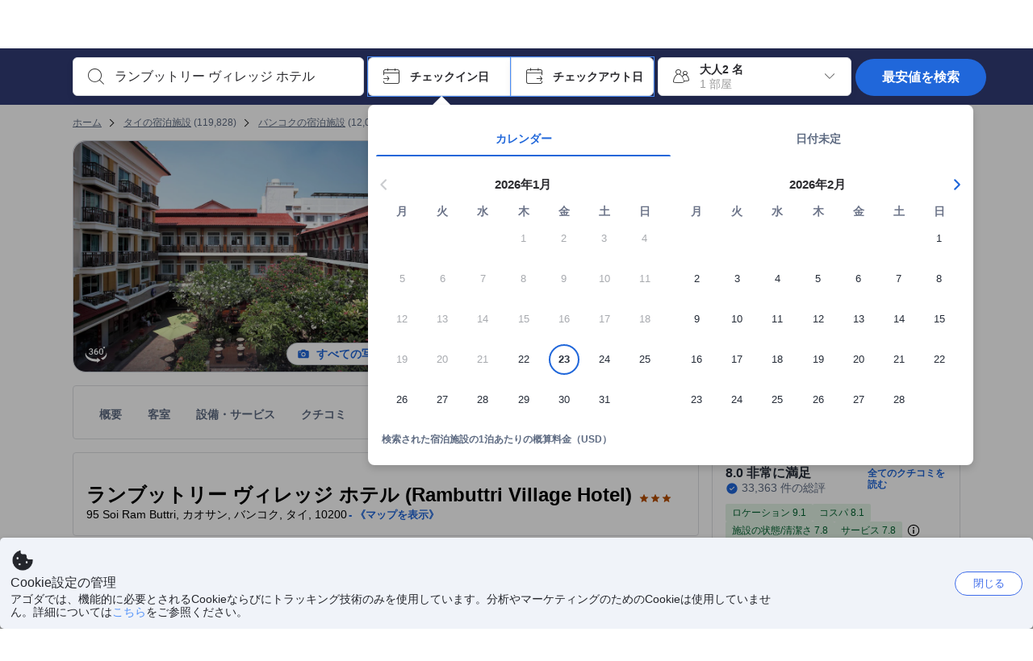

--- FILE ---
content_type: text/html; charset=utf-8
request_url: https://www.agoda.com/ja-jp/rambuttri-village-hotel/hotel/bangkok-th.html?site_id=1506227
body_size: 89440
content:

<!DOCTYPE html>
<html lang="ja" kite-lang="ja" class="chrome no-js" dir="ltr">
<head>
    <meta charset="utf-8" />
        <meta name="viewport" content="width=device-width, initial-scale=1.0" />
    
        <meta name="referrer" content="origin-when-cross-origin" />
    
    <title></title>
    <link rel="icon" href="/favicon.ico" />

<script type="text/javascript" id="messagingClientLite">
!function(t,e){if("object"==typeof exports&&"object"==typeof module)module.exports=e();else if("function"==typeof define&&define.amd)define([],e);else{var n=e();for(var r in n)("object"==typeof exports?exports:t)[r]=n[r]}}("undefined"!=typeof self?self:this,(function(){return function(t){var e={};function n(r){if(e[r])return e[r].exports;var i=e[r]={i:r,l:!1,exports:{}};return t[r].call(i.exports,i,i.exports,n),i.l=!0,i.exports}return n.m=t,n.c=e,n.d=function(t,e,r){n.o(t,e)||Object.defineProperty(t,e,{enumerable:!0,get:r})},n.r=function(t){"undefined"!=typeof Symbol&&Symbol.toStringTag&&Object.defineProperty(t,Symbol.toStringTag,{value:"Module"}),Object.defineProperty(t,"__esModule",{value:!0})},n.t=function(t,e){if(1&e&&(t=n(t)),8&e)return t;if(4&e&&"object"==typeof t&&t&&t.__esModule)return t;var r=Object.create(null);if(n.r(r),Object.defineProperty(r,"default",{enumerable:!0,value:t}),2&e&&"string"!=typeof t)for(var i in t)n.d(r,i,function(e){return t[e]}.bind(null,i));return r},n.n=function(t){var e=t&&t.__esModule?function(){return t.default}:function(){return t};return n.d(e,"a",e),e},n.o=function(t,e){return Object.prototype.hasOwnProperty.call(t,e)},n.p="",n(n.s=232)}({0:function(t,e,n){"use strict";n.d(e,"c",(function(){return i})),n.d(e,"a",(function(){return o})),n.d(e,"b",(function(){return u})),n.d(e,"d",(function(){return s})),n.d(e,"g",(function(){return a})),n.d(e,"e",(function(){return c})),n.d(e,"f",(function(){return f}));var r=function(t,e){return(r=Object.setPrototypeOf||{__proto__:[]}instanceof Array&&function(t,e){t.__proto__=e}||function(t,e){for(var n in e)Object.prototype.hasOwnProperty.call(e,n)&&(t[n]=e[n])})(t,e)};function i(t,e){if("function"!=typeof e&&null!==e)throw new TypeError("Class extends value "+String(e)+" is not a constructor or null");function n(){this.constructor=t}r(t,e),t.prototype=null===e?Object.create(e):(n.prototype=e.prototype,new n)}var o=function(){return(o=Object.assign||function(t){for(var e,n=1,r=arguments.length;n<r;n++)for(var i in e=arguments[n])Object.prototype.hasOwnProperty.call(e,i)&&(t[i]=e[i]);return t}).apply(this,arguments)};function u(t,e,n,r){return new(n||(n=Promise))((function(i,o){function u(t){try{a(r.next(t))}catch(t){o(t)}}function s(t){try{a(r.throw(t))}catch(t){o(t)}}function a(t){var e;t.done?i(t.value):(e=t.value,e instanceof n?e:new n((function(t){t(e)}))).then(u,s)}a((r=r.apply(t,e||[])).next())}))}function s(t,e){var n,r,i,o,u={label:0,sent:function(){if(1&i[0])throw i[1];return i[1]},trys:[],ops:[]};return o={next:s(0),throw:s(1),return:s(2)},"function"==typeof Symbol&&(o[Symbol.iterator]=function(){return this}),o;function s(s){return function(a){return function(s){if(n)throw new TypeError("Generator is already executing.");for(;o&&(o=0,s[0]&&(u=0)),u;)try{if(n=1,r&&(i=2&s[0]?r.return:s[0]?r.throw||((i=r.return)&&i.call(r),0):r.next)&&!(i=i.call(r,s[1])).done)return i;switch(r=0,i&&(s=[2&s[0],i.value]),s[0]){case 0:case 1:i=s;break;case 4:return u.label++,{value:s[1],done:!1};case 5:u.label++,r=s[1],s=[0];continue;case 7:s=u.ops.pop(),u.trys.pop();continue;default:if(!(i=u.trys,(i=i.length>0&&i[i.length-1])||6!==s[0]&&2!==s[0])){u=0;continue}if(3===s[0]&&(!i||s[1]>i[0]&&s[1]<i[3])){u.label=s[1];break}if(6===s[0]&&u.label<i[1]){u.label=i[1],i=s;break}if(i&&u.label<i[2]){u.label=i[2],u.ops.push(s);break}i[2]&&u.ops.pop(),u.trys.pop();continue}s=e.call(t,u)}catch(t){s=[6,t],r=0}finally{n=i=0}if(5&s[0])throw s[1];return{value:s[0]?s[1]:void 0,done:!0}}([s,a])}}}Object.create;function a(t){var e="function"==typeof Symbol&&Symbol.iterator,n=e&&t[e],r=0;if(n)return n.call(t);if(t&&"number"==typeof t.length)return{next:function(){return t&&r>=t.length&&(t=void 0),{value:t&&t[r++],done:!t}}};throw new TypeError(e?"Object is not iterable.":"Symbol.iterator is not defined.")}function c(t,e){var n="function"==typeof Symbol&&t[Symbol.iterator];if(!n)return t;var r,i,o=n.call(t),u=[];try{for(;(void 0===e||e-- >0)&&!(r=o.next()).done;)u.push(r.value)}catch(t){i={error:t}}finally{try{r&&!r.done&&(n=o.return)&&n.call(o)}finally{if(i)throw i.error}}return u}function f(t,e,n){if(n||2===arguments.length)for(var r,i=0,o=e.length;i<o;i++)!r&&i in e||(r||(r=Array.prototype.slice.call(e,0,i)),r[i]=e[i]);return t.concat(r||Array.prototype.slice.call(e))}Object.create},1:function(t,e,n){"use strict";(function(t){n.d(e,"a",(function(){return r}));var r=function(){function e(){}return e.current=function(){var e="undefined"!=typeof window?window:"undefined"!=typeof self?self:void 0!==t?t:null;if(!e)throw new Error("Unsupported environment.");return e},e}()}).call(this,n(30))},13:function(t,e,n){"use strict";n.d(e,"a",(function(){return i})),n.d(e,"b",(function(){return r}));var r,i={measurement:0,default:1,log:2};!function(t){t[t.measurement=0]="measurement",t[t.generic=1]="generic",t[t.log=2]="log"}(r||(r={}))},17:function(t,e,n){"use strict";function r(t,e,n){for(var r=n.length,i=0;i<r;i++){var o=n[i];if(o)for(var u in o)o.hasOwnProperty(u)&&t(u,o[u])}}n.d(e,"a",(function(){return r}))},18:function(t,e,n){"use strict";n.d(e,"b",(function(){return i})),n.d(e,"a",(function(){return u}));var r=n(13);function i(t){var e=r.a[t];return e=void 0===e?r.a.default:e}var o={trace:0,debug:1,info:2,warn:3,error:4,fatal:5};function u(t,e){if("measurement"===t){var n=e.name;return delete e.name,n}if("log"===t){var r=o[e.level];return r="number"==typeof r?r:2,delete e.level,r.toString()}return t}},232:function(t,e,n){"use strict";n.r(e),n.d(e,"MessagingClient",(function(){return a}));var r=n(1),i=n(73),o=n(28),u=function(){function t(){this.buffer={items:[]},this.contextData={}}return t.prototype.send=function(e){var n=this.buffer.items,r=t.MaxBufferSize-n.length;r>0&&(e instanceof Array?(r<e.length&&(e=e.slice(0,r)),this.buffer.items=e.concat(n)):this.buffer.items.push(e))},t.prototype.dispose=function(t){this.buffer.items.length=0,t&&t()},t.prototype.environment=function(t){},t.prototype.context=function(t){var e=this.contextData;e.sessionId=t.sessionId||e.sessionId,e.userId=t.userId||e.userId},t.MaxBufferSize=15e3,t}(),s=n(36),a=function(){function t(t){this._test=t}return t.create=function(e){return t.instantiate(e)},t.instantiate=function(e){return(new t).instantiate(e)},t.environment=function(e){return new t(e)},t.prototype.instantiate=function(t){var e,n,r=o.a.get();if(r.environment=r.environment||t,r.test=r.test||this._test,r.messagingClient)return r.messagingClient;var a=new u,c=new s.a(a,new i.a,null!==(n=null===(e=r.environment)||void 0===e?void 0:e.apiKey)&&void 0!==n?n:"");return r.buffer=a.buffer,r.context=a.contextData,r.messagingClient=c,c},t}();r.a.current().MessagingClient=a,a.instantiate()},28:function(t,e,n){"use strict";n.d(e,"a",(function(){return o}));var r=n(1),i="MessagingClient-LiteData",o=function(){function t(){}return t.get=function(){var t=r.a.current();return t[i]||(t[i]={})},t.clear=function(){delete r.a.current()[i]},t}()},30:function(t,e){var n;n=function(){return this}();try{n=n||new Function("return this")()}catch(t){"object"==typeof window&&(n=window)}t.exports=n},35:function(t,e,n){"use strict";n.d(e,"a",(function(){return r}));var r=function(){function t(){}return t.current=function(){return window&&window.__MCJS_EXTENSION_DATA__||{}},t}()},36:function(t,e,n){"use strict";n.d(e,"a",(function(){return y}));var r=n(0),i=function(t){function e(){var n=t.call(this,"Bridge not exist")||this;return Object.setPrototypeOf(n,e.prototype),n}return Object(r.c)(e,t),e}(Error),o=function(t){function e(n){var r=t.call(this,"Unsupported bridge version: ".concat(n))||this;return Object.setPrototypeOf(r,e.prototype),r}return Object(r.c)(e,t),e}(Error),u=function(t){function e(){var n=t.call(this,"Operation Timeout error")||this;return Object.setPrototypeOf(n,e.prototype),n}return Object(r.c)(e,t),e}(Error),s=function(t){function e(n){var r,i,o=this;return(o=t.call(this,(null===(r=n.error)||void 0===r?void 0:r.message)||"Unknown error")||this).code=(null===(i=n.error)||void 0===i?void 0:i.code)||"UNKNOWN",Object.setPrototypeOf(o,e.prototype),o}return Object(r.c)(e,t),e}(Error);function a(t,e){return Object(r.b)(this,void 0,void 0,(function(){var n,i,o;return Object(r.d)(this,(function(r){switch(r.label){case 0:if((n=e.signal).aborted)throw new Error("Operation canceled");i=new AbortController,n.addEventListener("abort",(function(){}),{once:!0,signal:i.signal}),r.label=1;case 1:return r.trys.push([1,,3,4]),[4,t()];case 2:if(o=r.sent(),n.aborted)throw new Error("Operation canceled");return[3,4];case 3:return i.abort(),[7];case 4:return[2,o]}}))}))}function c(t,e){return Object(r.b)(this,void 0,void 0,(function(){function n(){return Object(r.b)(this,void 0,void 0,(function(){return Object(r.d)(this,(function(e){switch(e.label){case 0:return e.trys.push([0,,2,3]),[4,a(t,{signal:o.signal})];case 1:return[2,e.sent()];case 2:return i.abort(),[7];case 3:return[2]}}))}))}var i,o,s,c=this;return Object(r.d)(this,(function(t){switch(t.label){case 0:return i=new AbortController,o=new AbortController,s=function(){return Object(r.b)(c,void 0,void 0,(function(){return Object(r.d)(this,(function(t){return[2,new Promise((function(t,n){var r=setTimeout((function(){i.signal.aborted?t(void 0):(o.abort(),n(new u)),clearTimeout(r)}),e.timeout)}))]}))}))},[4,Promise.race([s(),n()])];case 1:return[2,t.sent()]}}))}))}function f(t){return Object(r.b)(this,void 0,void 0,(function(){return Object(r.d)(this,(function(e){return[2,new Promise((function(e,n){setTimeout((function(){try{var r=t();e(r)}catch(t){n(t)}}),0)}))]}))}))}var l,d=function(){function t(t){this.bridge=t}return t.prototype.postMessage=function(t){return Object(r.b)(this,void 0,void 0,(function(){var e,n,i=this;return Object(r.d)(this,(function(o){switch(o.label){case 0:return[4,c((function(){return Object(r.b)(i,void 0,void 0,(function(){var e=this;return Object(r.d)(this,(function(n){return[2,f((function(){return e.bridge.postMessage(JSON.stringify(t))}))]}))}))}),{timeout:5e3})];case 1:if(e=o.sent(),"error"===(n=JSON.parse(e)).status)throw new s(n);return[2,n]}}))}))},t}(),b=function(){function t(t){this.bridge=t}return t.prototype.postMessage=function(t){return Object(r.b)(this,void 0,void 0,(function(){var e,n=this;return Object(r.d)(this,(function(i){switch(i.label){case 0:return[4,c((function(){return Object(r.b)(n,void 0,void 0,(function(){return Object(r.d)(this,(function(e){return[2,this.bridge.nativePromise("mcjsBridge","postMessage",t)]}))}))}),{timeout:5e3})];case 1:if("error"===(e=i.sent()).status)throw new s(e);return[2,e]}}))}))},t}(),v=function(){function t(t){this.bridge=t}return t.prototype.postMessage=function(t){return Object(r.b)(this,void 0,void 0,(function(){var e,n=this;return Object(r.d)(this,(function(r){switch(r.label){case 0:return[4,c((function(){return n.bridge.postMessage(t)}),{timeout:5e3})];case 1:if("error"===(e=r.sent()).status)throw new s(e);return[2,e]}}))}))},t}();function p(t){var e,n,i,u,a,p,h,m,g,y;return Object(r.b)(this,void 0,void 0,(function(){var w,O,j,_,x,S,M=this;return Object(r.d)(this,(function(E){switch(E.label){case 0:return l?[2,l]:(null===(e=null==t?void 0:t.Capacitor)||void 0===e?void 0:e.isNativePlatform())&&(null===(n=null==t?void 0:t.Capacitor)||void 0===n?void 0:n.isPluginAvailable("mcjsBridge"))?(w=t.Capacitor,[4,c((function(){return w.nativePromise("mcjsBridge","postMessage",{type:"get-bridge-version"})}),{timeout:5e3})]):[3,2];case 1:if("success"!==(S=E.sent()).status)throw new s(S);switch(null===(i=S.data)||void 0===i?void 0:i.version){case 1:return[2,l=new b(t.Capacitor)];default:throw new o(null===(u=S.data)||void 0===u?void 0:u.version)}return[3,7];case 2:return(null===(p=null===(a=null==t?void 0:t.webkit)||void 0===a?void 0:a.messageHandlers)||void 0===p?void 0:p.mcjsBridge)?(O=t.webkit.messageHandlers.mcjsBridge,[4,c((function(){return O.postMessage({type:"get-bridge-version"})}),{timeout:5e3})]):[3,4];case 3:if("success"!==(S=E.sent()).status)throw new s(S);switch(null===(h=S.data)||void 0===h?void 0:h.version){case 1:return[2,l=new v(t.webkit.messageHandlers.mcjsBridge)];default:throw new o(null===(m=S.data)||void 0===m?void 0:m.version)}return[3,7];case 4:return(null==t?void 0:t.mcjsBridge)?(j=t.mcjsBridge,_=function(){return j.postMessage(JSON.stringify({type:"get-bridge-version"}))},[4,c((function(){return Object(r.b)(M,void 0,void 0,(function(){return Object(r.d)(this,(function(t){return[2,f((function(){return _()}))]}))}))}),{timeout:5e3})]):[3,6];case 5:if(x=E.sent(),"success"!==(S=JSON.parse(x)).status)throw new s(S);switch(null===(g=S.data)||void 0===g?void 0:g.version){case 1:return[2,l=new d(t.mcjsBridge)];default:throw new o(null===(y=S.data)||void 0===y?void 0:y.version)}return[3,7];case 6:return[2,void 0];case 7:return[2]}}))}))}var h=n(35),m=n(44),g=n(18),y=function(){function t(t,e,n){this.sender=t,this._time=e,this._apiKey=n,window.addEventListener("message",this.onMessageReceivedFromMimir.bind(this))}return t.prototype.onMessageReceivedFromMimir=function(t){var e,n;if("analytics-extension"===(null===(e=null==t?void 0:t.data)||void 0===e?void 0:e.id))switch(null===(n=t.data)||void 0===n?void 0:n.name){case"enable-debug-mode":this.debug(!0);break;case"disable-debug-mode":this.debug(!1)}},t.prototype.create=function(t,e,n){var r=Number(null==n?void 0:n.timestamp);("number"!=typeof r||isNaN(r)||r<1e5)&&(r=this._time.now());var i={_meta:{timestamp:r,type:t}};return e&&Object(m.a)(i,e),i},t.prototype.send=function(t,e){var n,i;return Object(r.b)(this,void 0,void 0,(function(){var o;return Object(r.d)(this,(function(r){switch(r.label){case 0:if(!t||!t._meta)throw new Error("Message or message type is undefined");t=JSON.parse(JSON.stringify(t)),null!==(n=(i=t._meta).timestamp)&&void 0!==n||(i.timestamp=this._time.now()),t._meta.tabId=h.a.current().tabId,r.label=1;case 1:return r.trys.push([1,3,,4]),[4,this.bridgeToNative(t)];case 2:return r.sent(),[3,4];case 3:return o=r.sent(),this.addBridgeFallbackReason(t,o),this.sender.send(t,e),[3,4];case 4:return[2]}}))}))},t.prototype.bridgeToNative=function(t){return Object(r.b)(this,void 0,void 0,(function(){var e,n,o,u;return Object(r.d)(this,(function(s){switch(s.label){case 0:return[4,p(window)];case 1:if(!(e=s.sent()))throw new i;return delete(n=Object(r.a)({},t))._meta,o=Object(g.a)(t._meta.type,t),u=Object(g.b)(t._meta.type),[4,e.postMessage({type:"send-message",data:{timestamp:t._meta.timestamp||0,messageName:o,partitionKey:"",messageType:u,payload:JSON.stringify(n),apiKey:this._apiKey}})];case 2:return s.sent(),[2]}}))}))},t.prototype.addBridgeFallbackReason=function(t,e){e instanceof i?t._meta.webview_bridge_fallback_reason="BRIDGE_NOT_EXIST":e instanceof o?t._meta.webview_bridge_fallback_reason="UNSUPPORTED_BRIDGE_VERSION":e instanceof u?t._meta.webview_bridge_fallback_reason="BRIDGE_TIMEOUT_ERROR":e instanceof s?t._meta.webview_bridge_fallback_reason=e.code:e instanceof Error?t._meta.webview_bridge_fallback_reason=e.message:t._meta.webview_bridge_fallback_reason="UNKNOWN_ERROR"},t.prototype.debug=function(t,e){this.sender.environment({debug:t,logs:e})},t.prototype.context=function(t){this.sender.context(t)},t}()},44:function(t,e,n){"use strict";n.d(e,"a",(function(){return i}));var r=n(17);function i(t){for(var e=[],n=1;n<arguments.length;n++)e[n-1]=arguments[n];return t||(t={}),Object(r.a)((function(e,n){void 0===t[e]&&(t[e]=n)}),t,e),t}},73:function(t,e,n){"use strict";n.d(e,"a",(function(){return r}));var r=function(){function t(){}return t.prototype.now=function(){return+new Date},t}()}})}));
</script><script type="text/javascript">
const messagingClient = MessagingClient.instantiate();

function loadErrorHandler(err) {
    const src = err.path[0].src;
    const href = err.path[0].href;
    var message = ["could not load", src ? src : href].join(" ");
    try {
        const log = messagingClient.create('log', { logLevel: 'error', message: message, applicationName: 'cronos', loggerName: 'Fe.Cronos.Logger' });
        messagingClient.send(log);
    }
    catch (exception) {
    }
}
</script>    
    <link rel='preload' href='https://cdn6.agoda.net/cdn-accom-web/js/assets/browser-bundle/6055-658e3d4298d7.js' as='script'><link rel='preload' href='https://cdn6.agoda.net/cdn-accom-web/js/assets/browser-bundle/2305-fa8e06b38628.js' as='script'><link rel='preload' href='https://cdn6.agoda.net/cdn-accom-web/js/assets/browser-bundle/property-f40de38341a7.js' as='script'>

    

    <link rel='preconnect' href='https://cdn10.agoda.net' crossorigin>
    <link rel='preconnect' href='//pix10.agoda.net' crossorigin>
    <link rel='preconnect' href='https://secure.agoda.com' >




<style type="text/css">body{overflow-y:scroll}.NavBar--sticky.NavBar--hide{display:none}.container-agoda{padding:0;margin:16px auto}@media screen and (min-width:1100px){.container-agoda{width:1100px;padding:0;margin:0 auto}}@media(max-width:1024px){.container-agoda{width:940px;padding:0;margin:0 auto}}.MosaicReloaded__PlaceHolder{display:flex;flex-direction:row-reverse}.Searchbox--horizontal{display:flex;justify-content:center}.SearchBoxContainer--package>.Searchbox--horizontal{display:block}.Searchbox__wrapper{display:inline-flex}.SearchBoxContainer--compact .Searchbox__wrapper{margin:0}.Searchbox__wrapper .IconBox.IconBox--autocomplete{margin-right:5px;min-width:auto}.Searchbox__wrapper .IconBox.IconBox--checkIn{min-width:177px}.Searchbox__wrapper .IconBox.IconBox--checkOut{min-width:177px}.Searchbox__wrapper .IconBox.IconBox--occupancy{min-width:240px}.Searchbox__searchButton{min-width:130px}.Breadcrumb-placeholder{height:40px;font-size:12px}.BreadCrumb-hotel_item{display:inline-block}.breadcrumbRegionName__h1{font-size:12px;font-weight:400}.Breadcrumb-PlaceHolder{border-bottom:1px solid #eee}.MosaicReloaded__PlaceHolder .NorthstarSideContent{max-width:324px;width:100%}html[dir=ltr] .MosaicReloaded__PlaceHolder .NorthstarSideContent{width:25%;padding-left:16px}html[dir=rtl] .MosaicReloaded__PlaceHolder .NorthstarSideContent{width:25%;padding-right:16px}.MosaicReloaded__PlaceHolder .NorthstarMainContent{width:75%;display:flex;flex-direction:column}html[dir=ltr] .MosaicReloaded__PlaceHolder .NorthstarMainContent{float:right}html[dir=rtl] .MosaicReloaded__PlaceHolder .NorthstarMainContent{float:left}.MosaicReloaded__PlaceHolder .NorthstarCard{border-radius:4px}.MosaicReloaded__PlaceHolder .MosaicReloaded{height:350px;width:100%;position:relative;margin-bottom:10px;display:flex;flex-direction:row}.MosaicReloaded__PlaceHolder .MosaicReloaded__SqOne{height:100%;width:50%;position:relative}html[dir=ltr] .MosaicReloaded__PlaceHolder .MosaicReloaded__SqOne{border-top-left-radius:4px;border-bottom-left-radius:4px}html[dir=rtl] .MosaicReloaded__PlaceHolder .MosaicReloaded__SqOne{border-top-right-radius:4px;border-bottom-right-radius:4px}.MosaicReloaded__SqRight-Container{display:flex;flex-direction:column;height:350px;width:50%}html[dir=ltr] .MosaicReloaded__SqRight-Container{margin-left:2px}html[dir=rtl] .MosaicReloaded__SqRight-Container{margin-right:2px}.MosaicReloaded__PlaceHolder .MosaicReloaded__SqTwo{height:226px;width:100%}html[dir=ltr] .MosaicReloaded__PlaceHolder .MosaicReloaded__SqTwo{border-top-right-radius:4px}html[dir=rtl] .MosaicReloaded__PlaceHolder .MosaicReloaded__SqTwo{border-top-left-radius:4px}.MosaicReloaded__SqSmall-Container{display:flex;flex-direction:row;justify-content:space-between;width:100%;margin-top:2px}.MosaicReloaded__PlaceHolder .MosaicReloaded__SqThree{height:130px;width:49.5%}html[dir=ltr] .MosaicReloaded__PlaceHolder .MosaicReloaded__SqThree{right:168px}html[dir=rtl] .MosaicReloaded__PlaceHolder .MosaicReloaded__SqThree{left:168px}.MosaicReloaded__PlaceHolder .MosaicReloaded__SqFour{height:130px;width:49.5%}html[dir=ltr] .MosaicReloaded__PlaceHolder .MosaicReloaded__SqFour{border-bottom-right-radius:4px}html[dir=rtl] .MosaicReloaded__PlaceHolder .MosaicReloaded__SqFour{border-bottom-left-radius:4px}.MosaicReloaded__PlaceHolder .MosaicReloaded__SqOne,.MosaicReloaded__PlaceHolder .MosaicReloaded__SqTwo,.MosaicReloaded__PlaceHolder .MosaicReloaded__SqThree,.MosaicReloaded__PlaceHolder .MosaicReloaded__SqFour,.MosaicReloaded__PlaceHolder .ReviewPlate,.MosaicReloaded__PlaceHolder .HeaderPlate,.MosaicReloaded__PlaceHolder .ReviewsCombo,.MosaicReloaded__PlaceHolder .ReviewsSnippet{-webkit-animation:mosaic-loading 2.2s cubic-bezier(.85,.15,.15,.85) infinite;-moz-animation:mosaic-loading 2.2s cubic-bezier(.85,.15,.15,.85) infinite;-o-animation:mosaic-loading 2.2s cubic-bezier(.85,.15,.15,.85) infinite;animation:mosaic-loading 2.2s cubic-bezier(.85,.15,.15,.85) infinite;border:none;background-color:#f6f6f6}.MosaicReloaded__PlaceHolder .MosaicReloaded__SqTwo{-webkit-animation-delay:.6s;-moz-animation-delay:.6s;-o-animation-delay:.6s;animation-delay:.6s}.MosaicReloaded__PlaceHolder .MosaicReloaded__SqThree{-webkit-animation-delay:1.2s;-moz-animation-delay:1.2s;-o-animation-delay:1.2s;animation-delay:1.2s}.MosaicReloaded__PlaceHolder .MosaicReloaded__SqFour{-webkit-animation-delay:.4s;-moz-animation-delay:.4s;-o-animation-delay:.4s;animation-delay:.4s}.MosaicReloaded__PlaceHolder .Miscellaneous__Container{display:table;margin-top:16px;width:100%}.MosaicReloaded__PlaceHolder .NorthstarSideContent{width:324px}html[dir=ltr] .MosaicReloaded__PlaceHolder .NorthstarSideContent{float:right;padding-left:16px}html[dir=rtl] .MosaicReloaded__PlaceHolder .NorthstarSideContent{float:left;padding-right:16px}#PropertyPlaceholder.MosaicReloaded__PlaceHolder .NorthstarMainContent{width:776px}.MosaicReloaded__PlaceHolder .ReviewPlate{height:779px;-webkit-animation-delay:1.2s;-moz-animation-delay:1.2s;-o-animation-delay:1.2s;animation-delay:1.2s}.MosaicReloaded__PlaceHolder .HeaderPlate{height:115px;-webkit-animation-delay:1.2s;-moz-animation-delay:1.2s;-o-animation-delay:1.2s;animation-delay:1.2s}.MosaicReloaded__PlaceHolder .ReviewsCombo{margin-top:10px;height:195px;-webkit-animation-delay:.2s;-moz-animation-delay:.2s;-o-animation-delay:.2s;animation-delay:.2s}.MosaicReloaded__PlaceHolder .ReviewsSnippet{margin-top:10px;height:90px;-webkit-animation-delay:1.72s;-moz-animation-delay:1.72s;-o-animation-delay:1.72s;animation-delay:1.72s}@media(max-width:1024px){.Searchbox__wrapper .IconBox.IconBox--autocomplete{min-width:260px}.Searchbox__wrapper .IconBox.IconBox--occupancy{min-width:190px}}@-webkit-keyframes mosaic-loading{0%{background-color:#f6f6f6}50%{background-color:#eee}100%{background-color:#f6f6f6}}@-moz-keyframes mosaic-loading{0%{background-color:#f6f6f6}50%{background-color:#eee}100%{background-color:#f6f6f6}}@-o-keyframes mosaic-loading{0%{background-color:#f6f6f6;}50%{background-color:#eee;}100%{background-color:#f6f6f6;}}@keyframes mosaic-loading{0%{background-color:#f6f6f6}50%{background-color:#eee}100%{background-color:#f6f6f6}}</style>

    
<script>
    try {
    !function(e,t){if("object"==typeof exports&&"object"==typeof module)module.exports=t();else if("function"==typeof define&&define.amd)define([],t);else{var n=t();for(var r in n)("object"==typeof exports?exports:e)[r]=n[r]}}(window,(function(){return function(e){var t={};function n(r){if(t[r])return t[r].exports;var i=t[r]={i:r,l:!1,exports:{}};return e[r].call(i.exports,i,i.exports,n),i.l=!0,i.exports}return n.m=e,n.c=t,n.d=function(e,t,r){n.o(e,t)||Object.defineProperty(e,t,{enumerable:!0,get:r})},n.r=function(e){"undefined"!=typeof Symbol&&Symbol.toStringTag&&Object.defineProperty(e,Symbol.toStringTag,{value:"Module"}),Object.defineProperty(e,"__esModule",{value:!0})},n.t=function(e,t){if(1&t&&(e=n(e)),8&t)return e;if(4&t&&"object"==typeof e&&e&&e.__esModule)return e;var r=Object.create(null);if(n.r(r),Object.defineProperty(r,"default",{enumerable:!0,value:e}),2&t&&"string"!=typeof e)for(var i in e)n.d(r,i,function(t){return e[t]}.bind(null,i));return r},n.n=function(e){var t=e&&e.__esModule?function(){return e.default}:function(){return e};return n.d(t,"a",t),t},n.o=function(e,t){return Object.prototype.hasOwnProperty.call(e,t)},n.p="",n(n.s=35)}({35:function(e,t,n){"use strict";Object.defineProperty(t,"__esModule",{value:!0}),n(36)},36:function(e,t){var n,r,i,o,u,f,c,a,l,p,s,d;u={passive:!0,capture:!0},f=new Date,c=function(){o=[],r=-1,n=null,s(addEventListener)},a=function(e,t){n||(n=t,r=e,i=new Date,s(removeEventListener),l())},l=function(){if(r>=0&&r<i-f){var e={entryType:"first-input",name:n.type,target:n.target,cancelable:n.cancelable,startTime:n.timeStamp,processingStart:n.timeStamp+r};o.forEach((function(t){t(e)})),o =[]}},p =function(e){if(e.cancelable){var t=(e.timeStamp>
        1e12?new Date:performance.now())-e.timeStamp;"pointerdown"==e.type?function(e,t){var n=function(){a(e,t),i()},r=function(){i()},i=function(){removeEventListener("pointerup",n,u),removeEventListener("pointercancel",r,u)};addEventListener("pointerup",n,u),addEventListener("pointercancel",r,u)}(t,e):a(t,e)}},s=function(e){["mousedown","keydown","touchstart","pointerdown"].forEach((function(t){return e(t,p,u)}))},d="hidden"===document.visibilityState?0:1/0,addEventListener("visibilitychange",(function e(t){"hidden"===document.visibilityState&&(d=t.timeStamp,removeEventListener("visibilitychange",e,!0))}),!0),c(),self.webVitals={firstInputPolyfill:function(e){o.push(e),l()},resetFirstInputPolyfill:c,get firstHiddenTime(){return d}}}})}));
    } catch(e) {
        window.webVitalsPolyfillDebugInfo = e;
    }
    window.performanceClientContext = {"isEnabled":true,"clientProfile":{"Device":1,"Os":2,"Client":1,"SubClient":0}} ?? {};
</script>



            <script type="text/javascript" id="EdgeRedirect">
                try {
                    if (/MSIE \d|Trident.*rv:/.test(navigator.userAgent)) {
                        function getCookie(cname) {
                            var name = cname + "=";
                            var decodedCookie = decodeURIComponent(document.cookie);
                            var ca = decodedCookie.split(';');
                            for (var i = 0; i < ca.length; i++) {
                                var c = ca[i];
                                while (c.charAt(0) == ' ') {
                                    c = c.substring(1);
                                }
                                if (c.indexOf(name) == 0) {
                                    return c.substring(name.length, c.length);
                                }
                            }
                            return "";
                        }

                        function updateQueryStringParameter(uri, key, value) {
                            var re = new RegExp("([?&])" + key + "=.*?(&|$)", "i");
                            var separator = uri.indexOf('?') !== -1 ? "&" : "?";
                            if (uri.match(re)) {
                                return uri.replace(re, '$1' + key + "=" + value + '$2');
                            }
                            else {
                                return uri + separator + key + "=" + value;
                            }
                        }

                        var tracker = getCookie("agoda.user.03").split("&")[0].replace("UserId=", "");
                        window.location = 'microsoft-edge:' + updateQueryStringParameter(window.location.href, "follow_redirect", tracker);
                        // fall back url if cannot go to Edge browser
                        setTimeout(function () {
                            window.location = 'https://go.microsoft.com/fwlink/?linkid=2135547';
                        }, 1);
                    }
                } catch (e) {
                    // do nothing
                }
            </script>
        <script type="text/javascript" id="IEPromisePolyfill">
    !function (e, n) { "object" == typeof exports && "undefined" != typeof module ? n() : "function" == typeof define && define.amd ? define(n) : n() }(0, function () { "use strict"; function e() { } function n(e) { if (!(this instanceof n)) throw new TypeError("Promises must be constructed via new"); if ("function" != typeof e) throw new TypeError("not a function"); this._state = 0, this._handled = !1, this._value = undefined, this._deferreds = [], f(e, this) } function t(e, t) { for (; 3 === e._state;)e = e._value; 0 !== e._state ? (e._handled = !0, n._immediateFn(function () { var n = 1 === e._state ? t.onFulfilled : t.onRejected; if (null !== n) { var i; try { i = n(e._value) } catch (f) { return void r(t.promise, f) } o(t.promise, i) } else (1 === e._state ? o : r)(t.promise, e._value) })) : e._deferreds.push(t) } function o(e, t) { try { if (t === e) throw new TypeError("A promise cannot be resolved with itself."); if (t && ("object" == typeof t || "function" == typeof t)) { var o = t.then; if (t instanceof n) return e._state = 3, e._value = t, void i(e); if ("function" == typeof o) return void f(function (e, n) { return function () { e.apply(n, arguments) } }(o, t), e) } e._state = 1, e._value = t, i(e) } catch (u) { r(e, u) } } function r(e, n) { e._state = 2, e._value = n, i(e) } function i(e) { 2 === e._state && 0 === e._deferreds.length && n._immediateFn(function () { e._handled || n._unhandledRejectionFn(e._value) }); for (var o = 0, r = e._deferreds.length; r > o; o++)t(e, e._deferreds[o]); e._deferreds = null } function f(e, n) { var t = !1; try { e(function (e) { t || (t = !0, o(n, e)) }, function (e) { t || (t = !0, r(n, e)) }) } catch (i) { if (t) return; t = !0, r(n, i) } } var u = function (e) { var n = this.constructor; return this.then(function (t) { return n.resolve(e()).then(function () { return t }) }, function (t) { return n.resolve(e()).then(function () { return n.reject(t) }) }) }, c = setTimeout; n.prototype["catch"] = function (e) { return this.then(null, e) }, n.prototype.then = function (n, o) { var r = new this.constructor(e); return t(this, new function (e, n, t) { this.onFulfilled = "function" == typeof e ? e : null, this.onRejected = "function" == typeof n ? n : null, this.promise = t }(n, o, r)), r }, n.prototype["finally"] = u, n.all = function (e) { return new n(function (n, t) { function o(e, f) { try { if (f && ("object" == typeof f || "function" == typeof f)) { var u = f.then; if ("function" == typeof u) return void u.call(f, function (n) { o(e, n) }, t) } r[e] = f, 0 == --i && n(r) } catch (c) { t(c) } } if (!e || "undefined" == typeof e.length) throw new TypeError("Promise.all accepts an array"); var r = Array.prototype.slice.call(e); if (0 === r.length) return n([]); for (var i = r.length, f = 0; r.length > f; f++)o(f, r[f]) }) }, n.resolve = function (e) { return e && "object" == typeof e && e.constructor === n ? e : new n(function (n) { n(e) }) }, n.reject = function (e) { return new n(function (n, t) { t(e) }) }, n.race = function (e) { return new n(function (n, t) { for (var o = 0, r = e.length; r > o; o++)e[o].then(n, t) }) }, n._immediateFn = "function" == typeof setImmediate && function (e) { setImmediate(e) } || function (e) { c(e, 0) }, n._unhandledRejectionFn = function (e) { void 0 !== console && console && console.warn("Possible Unhandled Promise Rejection:", e) }; var l = function () { if ("undefined" != typeof self) return self; if ("undefined" != typeof window) return window; if ("undefined" != typeof global) return global; throw Error("unable to locate global object") }(); l.Promise ? l.Promise.prototype["finally"] || (l.Promise.prototype["finally"] = u) : l.Promise = n });
</script>

    <text>
        <script>propertyPageParamsPromise=Promise.resolve()</script>
    </text>

    <text>
        <script>window.propertyPageParams={cronosDetails:null,droneDesignSystemContext:{experiment:{isMigratingNotificationToAccessibleColor:!0,deprecateInaccessibleColor:!0,isToggleButtonAccessibilityColorFix:!0,isToggleButtonA11yContrastFix:!0,iconsMigrationToV3:!0,isGetDroneContextFromWindow:!0,radioCheckboxA11yContrastFix:!0,searchFieldMinHeight:!0,incorrectInertAttrOnCarouselWhenResizing:!1,isMigratingChipToAccessibleColor:!1,isMigratingBadgeToAccessibleColor:!0,carouselMigrationToV3:!1,rurubuAccessibleColor:!1,japanicanAccessibleColor:!1,inputV2A11yBorderContrastFix:!1,migrateDeprecatedColorTokenUsage:!0,dropdownTriggerV2ComboboxRole:!0,migrateColorPairAccessibleTokenUsage:!1,accessibleInactiveBorder:!1,iconAssetsMigrationToV3:!0,migrateInputV2ToV3UI:!1,notificationTitleTagFix:!0,cxpRGA11yFix:!0,dividerHeightStretch:!0,useBackgroundColorTransitionOverlayAnimation:!0,overlayComponentFix:!1,datePickerInteractiveStateContrastFix:!0,searchFieldAccessibleTextColorFix:!0,accessibleRadialLoader:!1,bottomSheetMediumSizeUpdate:!1,accordionTriggerContrastFix:!0,formControlSizeChange:!1,chipInteractiveStateContrastFix:!1,tooltipMaxWidthFix:!1,fixNotificationFocus:!1,buttonInteractiveStateContrastFix:!1,modalActionButtonIconFix:!1,accessibleTargetSizeBadge:!1,datePickerLabelImprovement:!1,tabItemA11yFix:!1,breadcrumbSemanticFix:!1,paginationSemanticFix:!0,indicatorBarStateTokenBackgroundFix:!1,buttonBaseInheritTextColorFix:!0,gridSizeFallback:!0,alwaysMountTooltip:!0},locale:"ja-jp",direction:"ltr",platform:"web",cdnBaseUrl:"https://cdn10.agoda.net"}};window.droneDesignSystemContext={experiment:{isMigratingNotificationToAccessibleColor:!0,deprecateInaccessibleColor:!0,isToggleButtonAccessibilityColorFix:!0,isToggleButtonA11yContrastFix:!0,iconsMigrationToV3:!0,isGetDroneContextFromWindow:!0,radioCheckboxA11yContrastFix:!0,searchFieldMinHeight:!0,incorrectInertAttrOnCarouselWhenResizing:!1,isMigratingChipToAccessibleColor:!1,isMigratingBadgeToAccessibleColor:!0,carouselMigrationToV3:!1,rurubuAccessibleColor:!1,japanicanAccessibleColor:!1,inputV2A11yBorderContrastFix:!1,migrateDeprecatedColorTokenUsage:!0,dropdownTriggerV2ComboboxRole:!0,migrateColorPairAccessibleTokenUsage:!1,accessibleInactiveBorder:!1,iconAssetsMigrationToV3:!0,migrateInputV2ToV3UI:!1,notificationTitleTagFix:!0,cxpRGA11yFix:!0,dividerHeightStretch:!0,useBackgroundColorTransitionOverlayAnimation:!0,overlayComponentFix:!1,datePickerInteractiveStateContrastFix:!0,searchFieldAccessibleTextColorFix:!0,accessibleRadialLoader:!1,bottomSheetMediumSizeUpdate:!1,accordionTriggerContrastFix:!0,formControlSizeChange:!1,chipInteractiveStateContrastFix:!1,tooltipMaxWidthFix:!1,fixNotificationFocus:!1,buttonInteractiveStateContrastFix:!1,modalActionButtonIconFix:!1,accessibleTargetSizeBadge:!1,datePickerLabelImprovement:!1,tabItemA11yFix:!1,breadcrumbSemanticFix:!1,paginationSemanticFix:!0,indicatorBarStateTokenBackgroundFix:!1,buttonBaseInheritTextColorFix:!0,gridSizeFallback:!0,alwaysMountTooltip:!0},locale:"ja-jp",direction:"ltr",platform:"web",cdnBaseUrl:"https://cdn10.agoda.net"}</script>
    </text>

    <div id="seo-data"></div>

        <script>window.shouldOptimizeLCP=!0</script>

</head>

<body class="NewHotel desktop AVENGERS-2892 AVENGERS-2892 AVENGERS-2892 BWHF-4821 ltr themed theme-agoda">
    <div id="mockDataEnabled" value="False"></div>
    <div id="login-react-popup"></div>
    <div id="login-react-root"></div>
    <div id="pointsmax-panel-react-root" data-hotel-id="" data-signin-landing=""></div>

    <input id="backwardRequestVerificationToken"
           name="backwardRequestVerificationToken"
           type="hidden"
           value="YOktITT7CTfSMv5kem0OQFbPdnldkpdIYxOAjV7Mt0E=:YKoNvrYQYi4pi2BdfVFDnWdvqsk=" />

<input id="requestVerificationToken"
       name="requestVerificationToken"
       type="hidden"
       value="CfDJ8Dkuqwv-0VhLoFfD8dw7lYxIEAN_wGXHsET_Ub4lbWDjfNuCELZRzPwnZmA8vo5PvnQIgscOpm1jVJu0_74KGd0ONlj6FGsAgeU0dMxmihLP5nnY7kAuNESlLm8zLyRPqM_zygmTFRuqeB6C1qFM_zI" />


    <style>
        .backgroundSpace {
            position: absolute;
            top: 0;
            left: 0;
            overflow: hidden;
            width: 100%;
            height: 100%;
            z-index: -1;
        }

        .backgroundContainer {
            width: 90vw;
            height: 90vh;
        }
    </style>
    <div class="backgroundSpace" data-lcp="false">
                                                                                                                                                                                                                                                                                                                                                           
        <div class="backgroundContainer"></div>
                                                                                                                                                                                                                                                                                                                                                           
    </div>

<script>
    (function () {
        var method;
        var noop = function () { };
        var methods = [
            'assert', 'clear', 'count', 'debug', 'dir', 'dirxml', 'error',
            'exception', 'group', 'groupCollapsed', 'groupEnd', 'info', 'log',
            'markTimeline', 'profile', 'profileEnd', 'table', 'time', 'timeEnd',
            'timeline', 'timelineEnd', 'timeStamp', 'trace', 'warn'
        ];
        var length = methods.length;
        var console = (window.console = window.console || {});

        while (length--) {
            method = methods[length];
            if (!console[method]) {
                console[method] = noop;
            }
        }

    }());
    window.loginParamsUrl = '/api/ja-jp/Login/Params';
    window.feMsgConfig = {"Environment":"production","Cluster":"as","DC":"as","PageTypeId":7,"Disable":true};
    window.ssoUrl = null;
    window.ssoLogoutUrl = null;

    var whitelabel = { theme: 'theme-agoda' };
    var agoda = agoda || {};
    agoda.isCronos = true;
    agoda.userDevice = {
        mobileDeviceType: 'NOTMOBILE',
        devicePlatformId: 1,
        deviceType: 'desktop'
    };
    agoda.featureList = {"RegulationShowExclusivePriceSetting":{},"ShowGoogleLogin":{}};
    agoda.isBrazeEnabled = true;
    agoda.login = { isReact: true };
    agoda.BrazeSettings = {"IsEnabled":false,"IsEnabledLogin":false,"IsWhiteLabelEnabled":false,"IsAllowOrigin":false,"IsNonLoginEnabled":false,"AllowPages":[],"ExcludeAids":[]};
</script>



<script>
    window.agoda = window.agoda || {};
    window.agoda.bVariantsConfig = {"expids":["WLPLAUNCH-1674","ICBE-192","CLICK-176-UCS","CARTPACK-49","AVENGERS-2987","ACT-5422","AVENGERS-2892","JTBUAT-313","AVENGERS-2890","ADSREQ-1614","ADSFNDN-594","PKGWEB-494","WLPLAUNCH-1674","AVENGERS-2987","PMARKETING-3307","WLPLAUNCH-1674","JTBFP-615","CARTPACK-49","LT-1702","PFE-12250","BWHF-4821","ROOMIE-2041","BWHF-5118","LT-1537","AVENGERS-2987","AVENGERS-2892","PFE-12545","AVENGERS-2890","PFE-12556","JTBUAT-313","BWHF-5582","PATH-132","HERMES-4219","WLPLAUNCH-1674","BAY-12622","BWHF-3505","JTBFP-615","CLICK-176-UCS","CARTPACK-49","LT-1680","LT-1482-RED","PFE-12138","INSTANT-ACCRUAL","PFE-12250","CONTENTAPP-1489","CONTENTAPP-1871","BWHF-5118","AVENGERS-2987","AVENGERS-2892","PFE-12545","LT-1702","AVENGERS-2890","PFE-12556","JTBUAT-313"],"unseenExpids":{"login-4217":false},"endpoint":"/api/cronos/layout/unseenexperiments/send","expiry":0}
</script>

<script>
    var agoda = window.agoda || {};
    agoda.pageConfig =  {"correlationId":"034cfa49-6618-4479-a6e0-713747e6fc88","analyticsSessionId":"2424829664457996277","pageTypeId":7,"realLanguageId":6,"languageId":6,"origin":"US","stateCode":"OH","cid":1506227,"tag":"","userId":"92159d82-5370-4edd-a6dd-eda32d661f02","whitelabelid":1,"loginLvl":0,"storefrontId":3,"currencyId":7,"currencyCode":"USD","htmlLanguage":"ja-jp","cultureInfoName":"ja-jp","machineName":"as-pc-3g-acm-web-user-767cdc8bf4-fk9g8","trafficGroupId":2,"sessionId":"tzyqnht1w5lf5jjbvielg2ko","trafficSubGroupId":2,"aid":117254,"useFullPageLogin":true,"cttp":2,"isRealUser":true,"mode":"production","utm_medium":"","utm_source":"","utm_campaign":"","utm_content":"","utm_term":"","browserFamily":"Chrome","cdnDomain":"agoda.net"};
    agoda.userDevice =  {"devicePlatformId":1,"deviceType":"desktop","mobileDeviceType":"NOTMOBILE"};
    agoda.userAgentInfo =  {"isPrerender":false};
    agoda.rumpagetype = 'NewHotel';
    window.webgateApiUrl = 'https://www.agoda.com';
    window.gatewayApiUrl = '//www.agoda.com/api/gw';
</script>
<script>
    var agoda = agoda || {};
    agoda.features = {"agodaHomes":{},"flights":{},"pointsMax":{},"accommodation":{},"agodaCash":{},"cashBack":{},"comparePrices":{},"reviews":{"isOverheardHomeEnabled":true,"propertyRatingScale":10,"propertyDefaultProvider":-1,"isSubmissionEnabled":true,"isStarRatingPopupEnabled":true},"agodaVip":{},"currency":{"isCurrencySwitchRequired":true,"priceDisplay":true},"language":{"isLanguageSwitchRequired":true,"defaultLanguage":"en-us"},"footerAncillaryLinks":{},"trendingDataContents":{},"branding":{"brands":["agoda","priceline","kayak","rental-cars","booking-com","open-table"],"brandsWithText":[]},"userManageBooking":{"isHotelEnabled":true,"isFlightEnabled":true},"userMessaging":{},"userProfile":{"isSocialEnabled":true,"isPaymentEnabled":true,"isEmailSubscriptionEnabled":true},"favorites":{},"facebookLogin":{},"stacklaWidget":{},"hygienePlusBanner":{},"featuredLuxuryHotel":{},"bestPriceGuarantee":{},"accountProviders":{"mobileNumber":true},"manageMyBookings":{"showContactProperty":true,"showQuickAnswers":true,"showAirportTransfer":true,"showExternalBookingId":false},"chinaMarket":{},"login":{"showBenefits":true,"resetPasswordRedirect":false},"signUp":{},"tealium":{"account":"agoda"},"privateSale":{},"googleMaps":{"parameters":{"channel":"agoda","client":"gme-booking","key":"AIzaSyC8COgFCyVzK5lDTEqp__tEGkTqRPnIjkM"}},"groundTransport":{},"flightHotelPackages":{"backgroundUrl":"https://cdn6.agoda.net/images/PACKAGES-251/default/pkg_headbg_modifysearch@2x.jpg","mobileSearchHeaderBackground":null},"multiHotelPackages":{},"connectedTrip":{},"myBookingsButton":{"buttonBehavior":"link"},"occupancyOptions":{"showOccupancyOptions":true,"solo":true,"couple":true,"family":true,"group":true,"business":true},"themedDomestic":{},"flightCrossSellHotel":{},"coupons":{"pageVersion":1},"activities":{},"navigationProductMenu":{"accommodations":{"isEnabled":true,"isMultiProductPanelEnabled":false},"flights":{"isEnabled":true,"isMultiProductPanelEnabled":false},"packages":{"isEnabled":true,"isMultiProductPanelEnabled":false},"deals":{"isEnabled":true,"isMultiProductPanelEnabled":false},"homes":{"isEnabled":true,"isMultiProductPanelEnabled":false},"airportsTransfer":{"isEnabled":true,"isMultiProductPanelEnabled":false},"carRentals":{"isEnabled":true,"isMultiProductPanelEnabled":false},"thingsToDo":{"isEnabled":false,"isMultiProductPanelEnabled":false},"cruises":{"isEnabled":false,"isMultiProductPanelEnabled":false},"tourTravel":{"isEnabled":false,"isMultiProductPanelEnabled":false},"activities":{"isEnabled":true,"isMultiProductPanelEnabled":true}},"redirectToApp":{},"shoppingCart":{},"logo":{"locales":{"default":{"name":"agoda-color-default","url":"images/kite-js/logo/agoda/color-default.svg"}},"width":89,"height":37},"agodaPreferred":{},"bookOnRequest":{},"shoppingCartIconStyle":{"size":"xl2"},"taxAndFeeLabelInCart":{"withPassenger":false},"showTimeLimitedOffers":{},"directPartners":{"bzbciti":{"partnerNameCms":304930,"logoImageUrl":"https://cdn6.agoda.net/images/external_loyalty/partners/Buzzbees/logo-citi.svg","loginRedirectUrl":"/partner/bzbciti/login","cms":{"partnerannouncementprelogintext":301576,"loginredirectconfirmationmodalcancelbuttonlabel":252233,"tncinitialtext":143881,"redemptionboxredeembuttonactivelabel":134503,"redemptionpricebannerdisplaytext":277306,"loginpanelbodytext":301575,"loginpanelheadertext":301574,"redeempointsamountexceedsbookingamounterrortext":142639,"maxpointsapplylabel":301581,"loginredirectconfirmationmodalbodytext":301578,"redemptionboxtitle":134501,"loginredirectconfirmationmodalheadertext":301577,"rewardsbalancetext":257840,"programdisplayeconomicstext":252241,"redemptionboxredeembuttoninactivelabel":134502,"loginpanelloginbuttonlabel":134499,"pricebreakdownredemptionlineitemlabel":301583,"partnerannouncementpostlogintext":301582,"bookingamountislessthanminimumbookingamounterrortext":142640,"redemptionboxrewardfiatequivalentlabel":258529,"programdisplaybalancelabel":252234,"loginredirectconfirmationmodalprimarybuttonlabel":292420,"redeempointsamountexceedsavailableamounterrortext":150023,"pricebreakdownredemptionlineitemtext":258908,"tnclattertext":143882,"redeempointsamountlessthanminredeempointerrortext":143476},"showLoginRedirectConfirmationModal":true,"programDisplayEconomicsPtcMultiplier":1,"maxPointsEnabled":true,"programs":[{"key":"bzbciti","logoUrl":"https://cdn6.agoda.net/images/external_loyalty/partners/Buzzbees/logo-citi.svg","cms":{"pricebreakdownredemptionlineitemlabel":301583,"pricebreakdownredemptionlineitembookingdetailpointsunit":301579,"pricebreakdownredemptionlineitembookingdetaillabel":301583,"displaybalanceunit":301579,"redemptionboxtitle":134501,"pricebreakdownredemptionlineitempointsunit":301579,"displaybalanceeconomicunit":301580},"sortOrder":1}]},"bzbnpl":{"partnerNameCms":316159,"logoImageUrl":"https://cdn6.agoda.net/images/external_loyalty/partners/Buzzbees/logo_nestle2.svg","loginRedirectUrl":"/partner/bzbnpl/login","cms":{"loginredirectconfirmationmodalcancelbuttonlabel":252233,"programdisplayeconomicstext":252241,"redemptionboxredeembuttoninactivelabel":134502,"tncinitialtext":143881,"loginpanelloginbuttonlabel":134499,"redemptionboxredeembuttonactivelabel":134503,"redemptionpricebannerdisplaytext":277306,"loginpanelbodytext":311216,"loginpanelheadertext":311215,"redeempointsamountexceedsbookingamounterrortext":142639,"maxpointsapplylabel":301581,"loginredirectconfirmationmodalbodytext":301578,"pricebreakdownredemptionlineitemlabel":301583,"bookingamountislessthanminimumbookingamounterrortext":142640,"redemptionboxtitle":134501,"redemptionboxrewardfiatequivalentlabel":258529,"programdisplaybalancelabel":252234,"loginredirectconfirmationmodalprimarybuttonlabel":292420,"redeempointsamountexceedsavailableamounterrortext":150023,"pricebreakdownredemptionlineitemtext":258908,"tnclattertext":143882,"loginredirectconfirmationmodalheadertext":301577,"rewardsbalancetext":257840,"redeempointsamountlessthanminredeempointerrortext":143476},"showLoginRedirectConfirmationModal":true,"programDisplayEconomicsPtcMultiplier":1,"maxPointsEnabled":true,"programs":[{"key":"nestle","logoUrl":"https://cdn6.agoda.net/images/external_loyalty/partners/Buzzbees/logo_nestle2.svg","cms":{"pricebreakdownredemptionlineitemlabel":301583,"pricebreakdownredemptionlineitembookingdetailpointsunit":311217,"pricebreakdownredemptionlineitembookingdetaillabel":301583,"displaybalanceunit":301579,"redemptionboxtitle":134501,"pricebreakdownredemptionlineitempointsunit":311217,"displaybalanceeconomicunit":301580},"sortOrder":1}]},"bzbmpm":{"partnerNameCms":321454,"logoImageUrl":"https://cdn6.agoda.net/images/external_loyalty/partners/Buzzbees/logo_mall2.svg","loginRedirectUrl":"/partner/bzbmpm/login","cms":{"partnerannouncementprelogintext":336215,"loginredirectconfirmationmodalcancelbuttonlabel":252233,"tncinitialtext":143881,"redemptionboxredeembuttonactivelabel":134503,"redemptionpricebannerdisplaytext":277306,"loginpanelbodytext":322238,"loginpanelheadertext":322237,"redeempointsamountexceedsbookingamounterrortext":142639,"maxpointsapplylabel":301581,"loginredirectconfirmationmodalbodytext":301578,"redemptionboxtitle":134501,"loginredirectconfirmationmodalheadertext":301577,"rewardsbalancetext":257840,"programdisplayeconomicstext":252241,"redemptionboxredeembuttoninactivelabel":134502,"loginpanelloginbuttonlabel":134499,"pricebreakdownredemptionlineitemlabel":322239,"partnerannouncementpostlogintext":336216,"bookingamountislessthanminimumbookingamounterrortext":142640,"redemptionboxrewardfiatequivalentlabel":258529,"programdisplaybalancelabel":252234,"loginredirectconfirmationmodalprimarybuttonlabel":292420,"redeempointsamountexceedsavailableamounterrortext":150023,"pricebreakdownredemptionlineitemtext":258908,"tnclattertext":143882,"redeempointsamountlessthanminredeempointerrortext":143476},"showLoginRedirectConfirmationModal":true,"programDisplayEconomicsPtcMultiplier":1,"maxPointsEnabled":true,"programs":[{"key":"mcard","logoUrl":"https://cdn6.agoda.net/images/external_loyalty/partners/Buzzbees/logo_mall2.svg","cms":{"pricebreakdownredemptionlineitemlabel":322239,"pricebreakdownredemptionlineitembookingdetailpointsunit":311217,"pricebreakdownredemptionlineitembookingdetaillabel":322239,"displaybalanceunit":301579,"redemptionboxtitle":134501,"pricebreakdownredemptionlineitempointsunit":311217,"displaybalanceeconomicunit":301580},"sortOrder":1}]},"dbshkuat":{"partnerNameCms":252229,"logoImageUrl":"https://cdn.agoda.net/images/mvc/default/ex.png","loginRedirectUrl":"/partner/dbshkuat/login","cms":{"partnerannouncementprelogintext":252236,"loginredirectconfirmationmodalcancelbuttonlabel":252233,"tncinitialtext":101,"redemptionboxredeembuttonactivelabel":134503,"redemptionpricebannerdisplaytext":277306,"loginpanelbodytext":263823,"tnclatterlinktext":103,"loginpanelheadertext":260560,"partnerannouncementpreloginlink":269661,"redeempointsamountexceedsbookingamounterrortext":142639,"maxpointsapplylabel":252235,"loginredirectconfirmationmodalbodytext":252231,"redemptionboxtitle":277835,"partnerannouncementpostloginlinklabel":269660,"loginredirectconfirmationmodalheadertext":252230,"rewardsbalancetext":257840,"programdisplayeconomicstext":252241,"redemptionboxredeembuttoninactivelabel":134502,"partnerannouncementpostloginlink":269661,"loginpanelloginbuttonlabel":269757,"pricebreakdownredemptionlineitemlabel":258530,"partnerannouncementpostlogintext":269829,"bookingamountislessthanminimumbookingamounterrortext":142640,"redemptionboxrewardfiatequivalentlabel":258529,"partnerannouncementpreloginlinklabel":269660,"programdisplaybalancelabel":252234,"loginredirectconfirmationmodalprimarybuttonlabel":252232,"redeempointsamountexceedsavailableamounterrortext":150023,"pricebreakdownredemptionlineitemtext":258908,"tnclattertext":102,"redeempointsamountlessthanminredeempointerrortext":143476},"showLoginRedirectConfirmationModal":true,"programDisplayEconomicsPtcMultiplier":1,"maxPointsEnabled":true,"programs":[{"key":"DBS","logoUrl":"https://cdn6.agoda.net/images/external_loyalty/partners/dbs/dbs_dbs-dollar.png","cms":{"pricebreakdownredemptionlineitemlabel":263825,"pricebreakdownredemptionlineitembookingdetailpointsunit":269759,"pricebreakdownredemptionlineitembookingdetaillabel":263825,"displaybalanceunit":258896,"redemptionboxtitle":277835,"displayname":258900,"pricebreakdownredemptionlineitempointsunit":269759,"displaybalanceeconomicunit":258904},"sortOrder":1},{"key":"COM","logoUrl":"https://cdn6.agoda.net/images/external_loyalty/partners/dbs/dbs_compass-dollar_2.png","cms":{"pricebreakdownredemptionlineitemlabel":263826,"pricebreakdownredemptionlineitembookingdetailpointsunit":269760,"pricebreakdownredemptionlineitembookingdetaillabel":263826,"displaybalanceunit":258897,"redemptionboxtitle":277835,"displayname":258901,"pricebreakdownredemptionlineitempointsunit":269760,"displaybalanceeconomicunit":258905},"sortOrder":1}]},"bzbdmt":{"partnerNameCms":321455,"logoImageUrl":"https://cdn6.agoda.net/images/external_loyalty/partners/Buzzbees/logo_donmueng2.svg","loginRedirectUrl":"/partner/bzbdmt/login","cms":{"loginredirectconfirmationmodalcancelbuttonlabel":252233,"programdisplayeconomicstext":252241,"redemptionboxredeembuttoninactivelabel":134502,"tncinitialtext":143881,"loginpanelloginbuttonlabel":134499,"redemptionboxredeembuttonactivelabel":134503,"redemptionpricebannerdisplaytext":277306,"loginpanelbodytext":322241,"loginpanelheadertext":322240,"redeempointsamountexceedsbookingamounterrortext":142639,"maxpointsapplylabel":301581,"loginredirectconfirmationmodalbodytext":301578,"pricebreakdownredemptionlineitemlabel":322242,"bookingamountislessthanminimumbookingamounterrortext":142640,"redemptionboxtitle":134501,"redemptionboxrewardfiatequivalentlabel":258529,"programdisplaybalancelabel":252234,"loginredirectconfirmationmodalprimarybuttonlabel":292420,"redeempointsamountexceedsavailableamounterrortext":150023,"pricebreakdownredemptionlineitemtext":258908,"tnclattertext":143882,"loginredirectconfirmationmodalheadertext":301577,"rewardsbalancetext":257840,"redeempointsamountlessthanminredeempointerrortext":143476},"showLoginRedirectConfirmationModal":true,"programDisplayEconomicsPtcMultiplier":1,"maxPointsEnabled":true,"programs":[{"key":"tollway","logoUrl":"https://cdn6.agoda.net/images/external_loyalty/partners/Buzzbees/logo_donmueng2.svg","cms":{"pricebreakdownredemptionlineitemlabel":322242,"pricebreakdownredemptionlineitembookingdetailpointsunit":311217,"pricebreakdownredemptionlineitembookingdetaillabel":322242,"displaybalanceunit":301579,"redemptionboxtitle":134501,"pricebreakdownredemptionlineitempointsunit":311217,"displaybalanceeconomicunit":301580},"sortOrder":1}]},"bzbspi":{"partnerNameCms":316161,"logoImageUrl":"https://cdn6.agoda.net/images/external_loyalty/partners/Buzzbees/logo-sPlusInsurance.svg","loginRedirectUrl":"/partner/bzbspi/login","cms":{"loginredirectconfirmationmodalcancelbuttonlabel":252233,"programdisplayeconomicstext":252241,"redemptionboxredeembuttoninactivelabel":134502,"tncinitialtext":143881,"loginpanelloginbuttonlabel":134499,"redemptionboxredeembuttonactivelabel":134503,"redemptionpricebannerdisplaytext":277306,"loginpanelbodytext":311216,"loginpanelheadertext":311215,"redeempointsamountexceedsbookingamounterrortext":142639,"maxpointsapplylabel":301581,"loginredirectconfirmationmodalbodytext":301578,"pricebreakdownredemptionlineitemlabel":301583,"bookingamountislessthanminimumbookingamounterrortext":142640,"redemptionboxtitle":134501,"redemptionboxrewardfiatequivalentlabel":258529,"programdisplaybalancelabel":252234,"loginredirectconfirmationmodalprimarybuttonlabel":292420,"redeempointsamountexceedsavailableamounterrortext":150023,"pricebreakdownredemptionlineitemtext":258908,"tnclattertext":143882,"loginredirectconfirmationmodalheadertext":301577,"rewardsbalancetext":257840,"redeempointsamountlessthanminredeempointerrortext":143476},"showLoginRedirectConfirmationModal":true,"programDisplayEconomicsPtcMultiplier":1,"maxPointsEnabled":true,"programs":[{"key":"splus","logoUrl":"https://cdn6.agoda.net/images/external_loyalty/partners/Buzzbees/logo-sPlusInsurance.svg","cms":{"pricebreakdownredemptionlineitemlabel":301583,"pricebreakdownredemptionlineitembookingdetailpointsunit":311217,"pricebreakdownredemptionlineitembookingdetaillabel":301583,"displaybalanceunit":301579,"redemptionboxtitle":134501,"pricebreakdownredemptionlineitempointsunit":311217,"displaybalanceeconomicunit":301580},"sortOrder":1}]},"dbssg":{"partnerNameCms":252229,"logoImageUrl":"https://cdn.agoda.net/images/mvc/default/ex.png","loginRedirectUrl":"/partner/dbssg/login","cms":{"partnerannouncementprelogintext":268954,"loginredirectconfirmationmodalcancelbuttonlabel":252233,"tncinitialtext":101,"redemptionboxredeembuttonactivelabel":134503,"redemptionpricebannerdisplaytext":277307,"loginpanelbodytext":263824,"tnclatterlinktext":103,"loginpanelheadertext":260561,"partnerannouncementpreloginlink":269661,"redeempointsamountexceedsbookingamounterrortext":142639,"maxpointsapplylabel":252235,"loginredirectconfirmationmodalbodytext":252231,"redemptionboxtitle":277836,"partnerannouncementpostloginlinklabel":269660,"loginredirectconfirmationmodalheadertext":252230,"rewardsbalancetext":257840,"programdisplayeconomicstext":252241,"redemptionboxredeembuttoninactivelabel":134502,"partnerannouncementpostloginlink":269661,"loginpanelloginbuttonlabel":269758,"pricebreakdownredemptionlineitemlabel":258530,"partnerannouncementpostlogintext":268955,"bookingamountislessthanminimumbookingamounterrortext":142640,"redemptionboxrewardfiatequivalentlabel":258529,"partnerannouncementpreloginlinklabel":269660,"programdisplaybalancelabel":252234,"loginredirectconfirmationmodalprimarybuttonlabel":252232,"redeempointsamountexceedsavailableamounterrortext":150023,"pricebreakdownredemptionlineitemtext":258908,"tnclattertext":102,"redeempointsamountlessthanminredeempointerrortext":143476},"showLoginRedirectConfirmationModal":true,"programDisplayEconomicsPtcMultiplier":1,"maxPointsEnabled":true,"programs":[{"key":"DPT","logoUrl":"https://cdn6.agoda.net/images/external_loyalty/partners/dbs/dbs_dbs-dollar2.svg","cms":{"pricebreakdownredemptionlineitemlabel":263827,"pricebreakdownredemptionlineitembookingdetailpointsunit":269761,"pricebreakdownredemptionlineitembookingdetaillabel":263827,"displaybalanceunit":258898,"redemptionboxtitle":277836,"displayname":258902,"pricebreakdownredemptionlineitempointsunit":269761,"displaybalanceeconomicunit":258906},"sortOrder":1},{"key":"DLY","logoUrl":"https://cdn6.agoda.net/images/external_loyalty/partners/dbs/dbs_posb.png","cms":{"pricebreakdownredemptionlineitemlabel":263828,"pricebreakdownredemptionlineitembookingdetailpointsunit":269762,"pricebreakdownredemptionlineitembookingdetaillabel":263828,"displaybalanceunit":258899,"redemptionboxtitle":277836,"displayname":258903,"pricebreakdownredemptionlineitempointsunit":269762,"displaybalanceeconomicunit":258907},"sortOrder":2}]},"bzbsgt":{"partnerNameCms":327562,"logoImageUrl":"https://cdn6.agoda.net/images/external_loyalty/partners/Buzzbees/logo_sygenta2.svg","loginRedirectUrl":"/partner/bzbsgt/login","cms":{"loginredirectconfirmationmodalcancelbuttonlabel":252233,"programdisplayeconomicstext":252241,"redemptionboxredeembuttoninactivelabel":134502,"tncinitialtext":143881,"loginpanelloginbuttonlabel":134499,"redemptionboxredeembuttonactivelabel":134503,"redemptionpricebannerdisplaytext":277306,"loginpanelbodytext":311216,"loginpanelheadertext":311215,"redeempointsamountexceedsbookingamounterrortext":142639,"maxpointsapplylabel":301581,"loginredirectconfirmationmodalbodytext":301578,"pricebreakdownredemptionlineitemlabel":301583,"bookingamountislessthanminimumbookingamounterrortext":142640,"redemptionboxtitle":134501,"redemptionboxrewardfiatequivalentlabel":258529,"programdisplaybalancelabel":252234,"loginredirectconfirmationmodalprimarybuttonlabel":292420,"redeempointsamountexceedsavailableamounterrortext":150023,"pricebreakdownredemptionlineitemtext":258908,"tnclattertext":143882,"loginredirectconfirmationmodalheadertext":301577,"rewardsbalancetext":257840,"redeempointsamountlessthanminredeempointerrortext":143476},"showLoginRedirectConfirmationModal":true,"programDisplayEconomicsPtcMultiplier":1,"maxPointsEnabled":true,"programs":[{"key":"syngenta","logoUrl":"https://cdn6.agoda.net/images/external_loyalty/partners/Buzzbees/logo_sygenta2.svg","cms":{"pricebreakdownredemptionlineitemlabel":301583,"pricebreakdownredemptionlineitembookingdetailpointsunit":311217,"pricebreakdownredemptionlineitembookingdetaillabel":301583,"displaybalanceunit":301579,"redemptionboxtitle":134501,"pricebreakdownredemptionlineitempointsunit":311217,"displaybalanceeconomicunit":301580},"sortOrder":1}]},"dbshk":{"partnerNameCms":252229,"logoImageUrl":"https://cdn.agoda.net/images/mvc/default/ex.png","loginRedirectUrl":"/partner/dbshk/login","cms":{"partnerannouncementprelogintext":252236,"loginredirectconfirmationmodalcancelbuttonlabel":252233,"tncinitialtext":101,"redemptionboxredeembuttonactivelabel":134503,"redemptionpricebannerdisplaytext":277306,"loginpanelbodytext":263823,"tnclatterlinktext":103,"loginpanelheadertext":260560,"partnerannouncementpreloginlink":269661,"redeempointsamountexceedsbookingamounterrortext":142639,"maxpointsapplylabel":252235,"loginredirectconfirmationmodalbodytext":252231,"redemptionboxtitle":277835,"partnerannouncementpostloginlinklabel":269660,"loginredirectconfirmationmodalheadertext":252230,"rewardsbalancetext":257840,"programdisplayeconomicstext":252241,"redemptionboxredeembuttoninactivelabel":134502,"partnerannouncementpostloginlink":269661,"loginpanelloginbuttonlabel":269757,"pricebreakdownredemptionlineitemlabel":258530,"partnerannouncementpostlogintext":269829,"bookingamountislessthanminimumbookingamounterrortext":142640,"redemptionboxrewardfiatequivalentlabel":258529,"partnerannouncementpreloginlinklabel":269660,"programdisplaybalancelabel":252234,"loginredirectconfirmationmodalprimarybuttonlabel":252232,"redeempointsamountexceedsavailableamounterrortext":150023,"pricebreakdownredemptionlineitemtext":258908,"tnclattertext":102,"redeempointsamountlessthanminredeempointerrortext":143476},"showLoginRedirectConfirmationModal":true,"programDisplayEconomicsPtcMultiplier":1,"maxPointsEnabled":true,"programs":[{"key":"DBS","logoUrl":"https://cdn6.agoda.net/images/external_loyalty/partners/dbs/dbs_dbs-dollar.png","cms":{"pricebreakdownredemptionlineitemlabel":263825,"pricebreakdownredemptionlineitembookingdetailpointsunit":269759,"pricebreakdownredemptionlineitembookingdetaillabel":263825,"displaybalanceunit":258896,"redemptionboxtitle":277835,"displayname":258900,"pricebreakdownredemptionlineitempointsunit":269759,"displaybalanceeconomicunit":258904},"sortOrder":1},{"key":"COM","logoUrl":"https://cdn6.agoda.net/images/external_loyalty/partners/dbs/dbs_compass-dollar_2.png","cms":{"pricebreakdownredemptionlineitemlabel":263826,"pricebreakdownredemptionlineitembookingdetailpointsunit":269760,"pricebreakdownredemptionlineitembookingdetaillabel":263826,"displaybalanceunit":258897,"redemptionboxtitle":277835,"displayname":258901,"pricebreakdownredemptionlineitempointsunit":269760,"displaybalanceeconomicunit":258905},"sortOrder":1}]},"ktc":{"partnerNameCms":133377,"logoImageUrl":"https://cdn2.agoda.net/images/external_loyalty/partners/ktc/logo-ktc.svg","loginRedirectUrl":"/partner/ktc/login","cms":{"partnerannouncementprelogintext":292416,"loginredirectconfirmationmodalcancelbuttonlabel":252233,"redemptionboxredeembuttoninactivelabel":134502,"tncinitialtext":143881,"loginpanelloginbuttonlabel":134499,"redemptionboxredeembuttonactivelabel":134503,"redemptionpricebannerdisplaytext":277306,"loginpanelbodytext":292415,"loginpanelheadertext":292414,"redeempointsamountexceedsbookingamounterrortext":142639,"maxpointsapplylabel":252235,"loginredirectconfirmationmodalbodytext":292418,"pricebreakdownredemptionlineitemlabel":140734,"partnerannouncementpostlogintext":134504,"bookingamountislessthanminimumbookingamounterrortext":142640,"redemptionboxtitle":134501,"programdisplaybalancelabel":252234,"loginredirectconfirmationmodalprimarybuttonlabel":292420,"redeempointsamountexceedsavailableamounterrortext":150023,"pricebreakdownredemptionlineitemtext":258908,"tnclattertext":143882,"loginredirectconfirmationmodalheadertext":292417,"rewardsbalancetext":257840,"redeempointsamountlessthanminredeempointerrortext":143476},"showLoginRedirectConfirmationModal":true,"programDisplayEconomicsPtcMultiplier":1,"maxPointsEnabled":true,"programs":[{"key":"ktc","logoUrl":"https://cdn2.agoda.net/images/external_loyalty/partners/ktc/logo-ktc.svg","cms":{"pricebreakdownredemptionlineitemlabel":292419,"pricebreakdownredemptionlineitembookingdetailpointsunit":143109,"pricebreakdownredemptionlineitembookingdetaillabel":292419,"displaybalanceunit":143109,"redemptionboxtitle":134501,"pricebreakdownredemptionlineitempointsunit":143109},"sortOrder":1}]},"bzbmjs":{"partnerNameCms":316160,"logoImageUrl":"https://cdn6.agoda.net/images/external_loyalty/partners/Buzzbees/logo_mead_johnson2.svg","loginRedirectUrl":"/partner/bzbmjs/login","cms":{"loginredirectconfirmationmodalcancelbuttonlabel":252233,"programdisplayeconomicstext":252241,"redemptionboxredeembuttoninactivelabel":134502,"tncinitialtext":143881,"loginpanelloginbuttonlabel":134499,"redemptionboxredeembuttonactivelabel":134503,"redemptionpricebannerdisplaytext":277306,"loginpanelbodytext":311216,"loginpanelheadertext":311215,"redeempointsamountexceedsbookingamounterrortext":142639,"maxpointsapplylabel":301581,"loginredirectconfirmationmodalbodytext":301578,"pricebreakdownredemptionlineitemlabel":301583,"bookingamountislessthanminimumbookingamounterrortext":142640,"redemptionboxtitle":134501,"redemptionboxrewardfiatequivalentlabel":258529,"programdisplaybalancelabel":252234,"loginredirectconfirmationmodalprimarybuttonlabel":292420,"redeempointsamountexceedsavailableamounterrortext":150023,"pricebreakdownredemptionlineitemtext":258908,"tnclattertext":143882,"loginredirectconfirmationmodalheadertext":301577,"rewardsbalancetext":257840,"redeempointsamountlessthanminredeempointerrortext":143476},"showLoginRedirectConfirmationModal":true,"programDisplayEconomicsPtcMultiplier":1,"maxPointsEnabled":true,"programs":[{"key":"mj","logoUrl":"https://cdn6.agoda.net/images/external_loyalty/partners/Buzzbees/logo_mead_johnson2.svg","cms":{"pricebreakdownredemptionlineitemlabel":301583,"pricebreakdownredemptionlineitembookingdetailpointsunit":311217,"pricebreakdownredemptionlineitembookingdetaillabel":301583,"displaybalanceunit":301579,"redemptionboxtitle":134501,"pricebreakdownredemptionlineitempointsunit":311217,"displaybalanceeconomicunit":301580},"sortOrder":1}]}},"enableESimClickOuts":{},"enableCarRentalsClickOuts":{},"transfers":{},"transportation":{},"headerSettingMenu":{}};
</script>

<script>
    var agoda = agoda || {};
    agoda.behaviors = {"values":null};
</script>

<script>
    var agoda = agoda || {};
    agoda.behaviorToFeatureMapping = {"values":null};
</script>

<script>
    var rtag = {"countryId":0,"countryOrigin":"US","stateOrigin":"","cityId":0,"cityName":null,"cityOrigin":null,"tealiumCityName":null,"tealiumCountryName":null,"checkInDateStr":null,"checkOutDateStr":null,"cid":1506227,"tag":"","sid":0,"pageTypeId":7,"languageId":6,"languageCode":"ja-jp","isDev":false,"isQA":false,"isLive":true,"isRealUser":true,"userVipLevel":-1,"adult":0,"children":0,"deviceType":"d","attributionViewModel":{"hasSessionFirstClick":true,"sessionFirstClickAttributionCID":"1733380","sessionFirstClickAttributionTag":"","sessionFirstClickAttributionModelID":"19","sessionFirstClickAttributionClickDate":null,"sessionFirstClickAttributionAdditionalData":"{\u0022IsPaid\u0022:False}","hasCookieLastClick":true,"cookieLastClickAttributionCID":"1733380","cookieLastClickAttributionTag":"","cookieLastClickAttributionModelID":"20","cookieLastClickAttributionClickDate":null,"cookieLastClickAttributionAdditionalData":"{\u0022IsPaid\u0022:False}"},"bltId":0,"currencyCode":"USD","tax":0.0,"totalPriceTaxExc":0.0,"totalPriceTaxInc":0.0,"trafficGroup":0,"trafficSubGroup":0,"affiliateSiteOrigin":null,"affiliateSitePlacement":null,"isNewSession":null,"isMspa":false,"tealiumUrl":null,"defaultTealiumUrl":"//tags.tiqcdn.com/utag/agoda/main2018/prod/utag.js","tealiumProfile":"main2018","isTealiumEnableForWhiteLabel":true,"isCCPAEnabled":true,"isGpcActive":false,"tealiumWhitelabelLanguageId":0,"tealiumAccount":"agoda","productId":0,"productType":null,"isTealiumSupportPageEnabled":false,"stopTealium":true,"tealiumExperiments":{"MKTBB-5389-M":"Z","MKTBB-5389-D":"Z"},"whiteLabelId":1,"supplierHotelId":0,"userEmailSHA":null,"isUserConsentedAll":false};
    
    function setCookie(cname, cvalue) {
      var date = new Date();
      date.setTime(date.getTime() + 86400000);
      var expires = "expires=" + date.toUTCString();
      document.cookie = cname + "=" + cvalue + ";" + expires + "; path=/; domain=.agoda.com;";
    }

var tealiumUrl = "//tags.tiqcdn.com/utag/agoda/main2018/prod/utag.js";
    var isCCPAEnable = true;
    var appSettingsPreferences = JSON.parse(localStorage?.getItem("AppSettings.preferences"));
    var isTealiumAllowed = !isCCPAEnable || appSettingsPreferences == null || appSettingsPreferences.ccpa_status === "opt-in";
    var isTealiumAllowedByGPC = !false;
    var isTealiumGpcExperiment = true;
    if (isTealiumGpcExperiment)
    {

                shouldTealiumEnable = isTealiumAllowedByGPC && isTealiumAllowed;
                }
    else
    {

                shouldTealiumEnable = isTealiumAllowed;
                    
    }


            setCookie("tealiumEnable", false, 1);
        
    if(shouldTealiumEnable && false){

    }
</script>


    <script type="text/javascript">
        var _ga = _ga || {};
        _ga.source = "タイ夜遊びGOGO.net";
        _ga.medium = "Longtail Affiliates";
        _ga.source_url = "";
        _ga.medium_url = "";
        _ga.campaign_url = "";
        _ga.content_url = "";
        _ga.term_url = "";
    </script>

<script>
    agoda.reactHeader = {};
    agoda.reactHeader.menuViewModel = {};
    agoda.reactHeader.experiments = {
        isCmaEnabled: true,
        useFeaturesOnHomePage: true,
        useFeaturesChinaMarket: false,
    };
    agoda.reactHeader.culture = 'ja-jp';
    agoda.reactHeader.menuViewModel = {"languageMenuViewModel":{"cms":{"suggestedLanguagesText":"よく使用される言語","allLanguagesText":"すべての言語","languageHeaderText":"言語"},"languageFlag":"jp","languageTranslation":"日本語"},"userMenuViewModel":null,"cms":{"signInText":"サインイン","signUpText":"メンバー登録（無料）","signInSignUpText":"サインイン/登録","signOutText":"サインアウト","loginHeader":"サインイン","saveMoreWithAgodaVipText":"AgodaVIP{0}メンバーになればもっとお得","signInAndCollectBookingsVipText":"サインインしてVIPステータス更新に必要な予約数を獲得すると、よりお得な割引や限定料金をゲットできます。","joinAgodaVipText":"AgodaVIPメンバーになる","specialDealsText":"特別料金！","settingsHeader":"設定","myBookingsText":"予約確認","listYourPlaceText":"物件の掲載はコチラ","listingYourPlaceTitleText":"アゴダに物件を掲載する","listingYourPlaceDetailText":"空き家・空き部屋が、旅行の資金になるチャンス！","listingYourPlaceLinkText":"物件の無料登録はコチラから \u003e\u003e","listingYourPlaceTooltipText":" 過去24時間で、{0}人のユーザーがあなたの物件に類似した宿泊施設を検索しています。今すぐ物件を掲載しませんか？","listingYourPlaceTooltipDismissText":"次回からこのメッセージを表示しない","myBookingsPopUpIntentHeader":"2019年12月15日以前に予約されましたか？","myBookingsPopUpWarningContent":"\u003cp\u003e※ Regarding your booking on or before December 15, 2019, please contact JAPANiCAN Customer Support on and after Jun 23, 2020. Click \u003ca href=\u0022https://www.japanican.com/content/faq/?#6-1\u0022 target=\u0022_blank\u0022\u003ehere\u003c/a\u003e for details.\u003c/p\u003e","myBookingsPopUpHeader":"2019年12月16日以降に予約されましたか？","myBookingsPopUpText":"ご予約確認メールをご確認ください。メール内のリンクから簡単にご予約内容にアクセスできます。","myBookingsPopUpButtonDividerText":"または","myBoookigsPopUpCloseButtonLabel":"閉じる","signInPopupHeaderText":null,"signInPopupContentText":null,"signInPopupWithEmailText":null,"termsOfUseAndPrivacySentence":"サインインすることにより、{0}および{1}に同意したとみなされます。","termsOfUse":"利用規約","privacyPolicy":"個人情報保護方針","helpCenterText":"ヘルプ","ModalCloseIconLabel":"閉じる","myOutboundBookings":"海外予約","myInboundBookings":"国内予約","menuAriaLabel":"メニュー","moreMenuAriaLabel":"その他メニュー","cartSrOnlyTextSingleItem":"カート内のアイテム1件","cartSrOnlyTextMultipleItems":"カート内のアイテム{0}件 ","cartIconAriaLabel":"ショッピングカート","selectYourLanguage":"使用言語を選択してください","selectPriceAndCurrency":"料金と通貨を選択"},"links":{"agodaHostnameWithLocale":"//www.agoda.com/ja-jp","myAgodaHostNameWithLocale":"//my.agoda.com/ja-jp","customerSupportLink":"/ja-jp/info/agoda_faq.html","contactLink":"/ja-jp/info/contact.html","openSearchLink":"/ja-jp/opensearch.xml","forgetPasswordUrl":"/ja-jp/account/signin.html?option=reset-password","signupUrl":"/ja-jp/account/signin.html?option=signup","myProfileLink":"/ja-jp/account/profile.html","manageBookingsUrl":"/ja-jp/account/bookings.html","inboxUrl":"/ja-jp/account/inbox.html","myReviewsUrl":"/ja-jp/account/reviews.html","myBookingPage":"/ja-jp/account/bookings.html","myFlightsBookingPage":"/ja-jp/flights/account/bookings","myCreditCardPage":"/ja-jp/account/ccof.html","giftCardUrl":"/ja-jp/account/giftcards.html","giftCardMigrationUrl":"//www.agoda.com/ja-jp/mybookings.html?migration=2","cashbackLink":"/ja-jp/account/cashback","referAFriendUrl":"/ja-jp/account/refer-a-friend.html","aboutusAgodaLink":"/ja-jp/info/about-agoda.html","aboutusAgodaChinaLicense":"","aboutusAgodaInNewsLink":"/ja-jp/info/agoda-news.html","aboutusAgodaPrivacyLink":"/ja-jp/info/privacy.html","aboutusAgodaTermOfUseLink":"/ja-jp/info/termsofuse.html","aboutusManageCookieSettingLink":"/ja-jp/privacy-settings","aboutusTravelBlogLink":"//travelblog.agoda.com","aboutusMediaRoomLink":"//mediaroom.agoda.com","aboutusPressLink":"/ press","aboutusWorldLink":"//www.agoda.com/ja-jp/world.html","aboutusFlightsWorldLink":"//www.agoda.com/ja-jp/flights/world.html","aboutusBlogLink":"/ja-jp/blog","forYouPropertyPartnersLink":"////ycs.agoda.com/ja-jp","forYouPartnerSolutionsLink":"//connect.agoda.com/","forYouPartnerHubLink":"//partnerhub.agoda.com/","advertiseHubLink":"//partnerhub.agoda.com/advertising-solutions/","forYouAffiliatePartnersLink":"////partners.agoda.com/ja-jp/index.html","forYouConnectivityPartnersLink":"//developer.agoda.com/","forYouCareersLink":"//careersatagoda.com","forYouHelpLink":"//www.agoda.com/ja-jp/info/agoda-faq.html","forYouPriusLink":"//www.agoda.com/ja-jp/pointsmax.html","copyRightVeriSignLink":"//verisign.com/","mobileAppDownloadLink":"http://agoda.onelink.me/1640755593?pid=direct\u0026c=hotel_page_menu\u0026af_dp=agoda%3A%2F%2Fhome\u0026site_id=1716632\u0026af_siteid=1716632\u0026af_sub1=mobile_web","mobileAppsAppleLink":"//app.appsflyer.com/id440676901?pid=direct\u0026c=hotel_page_footer\u0026af_siteid=1716632\u0026site_id=1716632\u0026af_sub1=desktop","mobileAppsAndroidLink":"//app.appsflyer.com/com.agoda.mobile.consumer?pid=direct\u0026c=hotel_page_footer\u0026af_siteid=1716632\u0026site_id=1716632\u0026af_sub1=desktop","mobileAppsWindowsPhoneLink":"//www.windowsphone.com/en-us/store/app/agoda/2ddd154d-1b1a-4e50-bf12-481f0c2109a8","favoriteLink":"/ja-jp/favorite.html","listYourPlaceLink":"/homes//ja-jp?cid=1828703","listYourPlaceBtnLink":"/homes//ja-jp?cid=1828701","listYourPlaceOldLink":"/homes//ja-jp?cid=1828702","agodaVipUrl":"/ja-jp/account/vip.html","faqsLink":"/ja-jp/info/contact.html","siteMaintenanceLink":"/ja-jp/content/maintenance","aboutusTermOfUseLink":"/ja-jp/content/terms-of-use/","aboutusPrivacyLink":"/ja-jp/content/privacy-policy/","japanicanCorporateLink":"//www.jtbcorp.jp/en/","japanicanFacebookLink":"//facebook.com/JAPANiCAN","japanicanWeiboLink":"//www.weibo.com/japanican","japanicanTwitterLink":"//twitter.com/jtbjapanican","japanicanYoutubeLink":"//youtube.com/user/JTBJAPANiCAN","travelAgencyClausesLink":"/content/yakkan","jyokenLink":"/ja-jp/content/jyoken/","jyokenKaigaiLink":"/ja-jp/content/jyoken_kaigai/","travelRequirementsLink":"/content/jyoken","rurubuCorporateLink":"//www.jtbcorp.jp/jp/","rurubuNewsReleaseLink":"//www.jtbcorp.jp/jp/press_release/index.asp?cmd=\u0026page=\u0026method_check=2\u0026keyword=%82%E9%82%E9%82%D4%83g%83%89%83x%83%8B\u0026company_kanji=\u0026=%83j%83%85%81%5B%83X%83%8A%83%8A%81%5B%83X%82%F0%8C%9F%8D%F5%82%B7%82%E9","rurubuRegisterYourPropertyLink":"//info.rurubu.travel/n_question/entry/mailform.asp","rurubuInstagramLink":"//www.instagram.com/rurubu.travel_live/","rurubuFacebookLink":"//facebook.com/rurubu.travel/","rurubuTwitterLink":"//twitter.com/RurubuTravel","rurubuRecruitmentInformationLink":"//rurubu.travel/content/affiliate/","ccpaLink":"/ja-jp/ccpa.html","remainingPointsLink":null,"tMobilePrivacyPolicy":"//www.t-mobile.com/privacy-center/our-practices/privacy-policy","tMobilePrivacyCenter":"//www.t-mobile.com/privacy-center","agodaNewAboutUs":"/ja-jp/about-agoda","citiUsOldBookings":"//travel.thankyou.com/SH/Handlers/ReceptionDesk.ashx?clientharbor=e2c3a536e6814b3e80b68e7d5a65c14d\u0026page=landingpage\u0026landingpage=mytrips","citiUsCardSelect":"/ja-jp/member/accounts","euDigitalServiceActLink":"/ja-jp/info/eu-digital-services-act.html","agodaContentGuidelineAndReportingLink":"/ja-jp/info/eu-digital-services-act.html#CM","agodaModernSlaveryStatement":"//www.bookingholdings.com/modern-slavery-statement/","outboundMmb":"/ja-jp/account/signin.html?returnurl=/account/bookings.html?products=hotels"},"currencyMenuViewModel":{"cms":{"priceViewText":"料金表示方法","perNightBasePriceText":"1泊の基本料金","perNightWithTaxesAndFeesText":"1泊ごとの料金（税・サ込み）","suggestedCurrenciesText":"推奨される通貨","topCurrenciesText":"よく使用される通貨","allCurrenciesText":"すべての通貨","currencyIconTooltipText":"料金表示の設定はここで変更できます。","totalStayPriceText":"全宿泊日分の合計料金","currencyRegulatoryDisclaimer":"料金は選択した通貨で表示されます。お支払い通貨は選択されたお支払い手段によって異なり、サービス手数料がかかる場合があります。","priceDisplay":"料金表示（{0}）","selectYourCurrency":"通貨の選択"},"finalPriceView":1,"currency":{"id":7,"code":"USD","text":"USA・ドル","isTopCurrency":false,"isSuggested":false,"noDecimal":2,"display":"USD"}},"wysiwyp":{"page":"property-desktop","currentPriceView":1},"applyGiftcardMenuText":"","downloadWechatApp":null,"followWechat":null,"cegInfo":null,"isApplyGiftcard":false,"isJoinVip":false,"displayOutboundMmbLink":false};
	agoda.reactHeader.logoAndLinksMenu = {
  "homeUrl": "/ja-jp/?cid=1506227",
  "agodaLogo": "https://cdn6.agoda.net/images/MVC/default/agoda-logo-v2.png",
  "agodaSecondaryLogoPath": "https://pix6.agoda.net/images/MVC/default/logo-{}.svg",
  "isThemed": false,
  "logoText": "Agoda",
  "primaryLogoAriaLabel": "Site primary logo",
  "secondaryLogoAriaLabel": "Site secondary logo",
  "links": [
    {
      "productType": 11,
      "navigationProduct": 4,
      "link": "/ja-jp/packages?cid=1506227",
      "target": "_blank",
      "dataSelenium": "header-packages",
      "dataElementName": "header-flight-hotel-packages-links",
      "selected": false,
      "linkItems": {
        "text": "航空券 + ホテル",
        "icon": ""
      },
      "className": "",
      "showTag": true,
      "tagText": "セットでお得",
      "linkId": null,
      "tagType": 1,
      "dropdownLinks": [],
      "displayForProductGroups": []
    },
    {
      "productType": -1,
      "navigationProduct": 1,
      "link": "/ja-jp/?cid=1506227",
      "target": null,
      "dataSelenium": "header-hotels",
      "dataElementName": "header-hotels-links",
      "selected": true,
      "linkItems": {
        "text": "宿泊施設",
        "icon": ""
      },
      "className": "",
      "showTag": false,
      "tagText": "",
      "linkId": null,
      "tagType": 0,
      "dropdownLinks": [],
      "displayForProductGroups": []
    },
    {
      "productType": 15,
      "navigationProduct": 26,
      "link": "",
      "target": null,
      "dataSelenium": "header-transportation",
      "dataElementName": "header-transportation-links",
      "selected": false,
      "linkItems": {
        "text": "交通機関",
        "icon": ""
      },
      "className": "",
      "showTag": true,
      "tagText": "New!",
      "linkId": null,
      "tagType": 0,
      "dropdownLinks": [
        {
          "productType": 10,
          "navigationProduct": 3,
          "link": "/ja-jp/flights?cid=1506227",
          "target": "_blank",
          "dataSelenium": "header-flights",
          "dataElementName": "header-flights-links",
          "selected": false,
          "linkItems": {
            "text": "航空券",
            "icon": ""
          },
          "className": "",
          "showTag": false,
          "tagText": "New!",
          "linkId": null,
          "tagType": 0,
          "dropdownLinks": [],
          "displayForProductGroups": []
        },
        {
          "productType": 16,
          "navigationProduct": 23,
          "link": "/clickouts/transport?source=desktop&medium=1506227&campaign=header_transp_buses_link&currency={currency}",
          "target": "_blank",
          "dataSelenium": "header-transportation-buses",
          "dataElementName": "header-transportation-buses-links",
          "selected": false,
          "linkItems": {
            "text": "バス",
            "icon": ""
          },
          "className": "",
          "showTag": false,
          "tagText": "",
          "linkId": null,
          "tagType": 0,
          "dropdownLinks": [],
          "displayForProductGroups": []
        },
        {
          "productType": 17,
          "navigationProduct": 24,
          "link": "/clickouts/transport?source=desktop&medium=1506227&campaign=header_transp_trains_link&currency={currency}",
          "target": "_blank",
          "dataSelenium": "header-transportation-trains",
          "dataElementName": "header-transportation-trains-links",
          "selected": false,
          "linkItems": {
            "text": "電車",
            "icon": ""
          },
          "className": "",
          "showTag": false,
          "tagText": "",
          "linkId": null,
          "tagType": 0,
          "dropdownLinks": [],
          "displayForProductGroups": []
        },
        {
          "productType": 18,
          "navigationProduct": 25,
          "link": "/clickouts/transport?source=desktop&medium=1506227&campaign=header_transp_ferries_link&currency={currency}",
          "target": "_blank",
          "dataSelenium": "header-transportation-ferries",
          "dataElementName": "header-transportation-ferries-links",
          "selected": false,
          "linkItems": {
            "text": "フェリー",
            "icon": ""
          },
          "className": "",
          "showTag": false,
          "tagText": "",
          "linkId": null,
          "tagType": 0,
          "dropdownLinks": [],
          "displayForProductGroups": []
        },
        {
          "productType": 0,
          "navigationProduct": 6,
          "link": "/clickouts/transfers?source=desktop&medium=1506227&campaign=desktop_header_transp_taxi_link&currency={currency}",
          "target": "_blank",
          "dataSelenium": "header-taxi",
          "dataElementName": "header-taxi-links",
          "selected": false,
          "linkItems": {
            "text": "空港送迎の手配",
            "icon": ""
          },
          "className": "",
          "showTag": false,
          "tagText": "New!",
          "linkId": null,
          "tagType": 0,
          "dropdownLinks": [],
          "displayForProductGroups": []
        },
        {
          "productType": 0,
          "navigationProduct": 7,
          "link": "/clickouts/car-rentals?source=desktop&medium=1506227&campaign=header_transp_cars_link&currency={currency}",
          "target": "_blank",
          "dataSelenium": "header-rental-cars",
          "dataElementName": "header-cars-links",
          "selected": false,
          "linkItems": {
            "text": "レンタカー",
            "icon": ""
          },
          "className": "",
          "showTag": false,
          "tagText": "",
          "linkId": null,
          "tagType": 0,
          "dropdownLinks": [],
          "displayForProductGroups": []
        }
      ],
      "displayForProductGroups": []
    },
    {
      "productType": 14,
      "navigationProduct": 17,
      "link": "/ja-jp/activities?cid=1506227",
      "target": "_blank",
      "dataSelenium": "header-activities",
      "dataElementName": "header-activities-links",
      "selected": false,
      "linkItems": {
        "text": "遊び・体験",
        "icon": ""
      },
      "className": "",
      "showTag": false,
      "tagText": "New!",
      "linkId": null,
      "tagType": 0,
      "dropdownLinks": [],
      "displayForProductGroups": []
    },
    {
      "productType": 0,
      "navigationProduct": 5,
      "link": "/ja-jp/deals?cid=1506227",
      "target": "_blank",
      "dataSelenium": "header-deals",
      "dataElementName": "header-deals-links",
      "selected": false,
      "linkItems": {
        "text": "クーポン & 割引料金",
        "icon": ""
      },
      "className": "",
      "showTag": false,
      "tagText": "New!",
      "linkId": null,
      "tagType": 0,
      "dropdownLinks": [],
      "displayForProductGroups": []
    },
    {
      "productType": 19,
      "navigationProduct": 27,
      "link": "/ja-jp/clickouts/esim?source=desktop&medium=1506227&campaign=header_esim_link&currency={currency}&cid=1506227",
      "target": "_blank",
      "dataSelenium": "header-esim",
      "dataElementName": "header-esim-links",
      "selected": false,
      "linkItems": {
        "text": "eSIM",
        "icon": ""
      },
      "className": "",
      "showTag": false,
      "tagText": "New!",
      "linkId": null,
      "tagType": 0,
      "dropdownLinks": [],
      "displayForProductGroups": []
    },
    {
      "productType": 20,
      "navigationProduct": 28,
      "link": "/ja-jp/travel-guides",
      "target": "_blank",
      "dataSelenium": "header-travel-guides",
      "dataElementName": "header-travel-guides-links",
      "selected": false,
      "linkItems": {
        "text": "トラベルガイド",
        "icon": ""
      },
      "className": "",
      "showTag": false,
      "tagText": "",
      "linkId": null,
      "tagType": 0,
      "dropdownLinks": [],
      "displayForProductGroups": []
    },
    {
      "productType": 21,
      "navigationProduct": 29,
      "link": "/traveltips/",
      "target": "_blank",
      "dataSelenium": "header-travel-tips",
      "dataElementName": "header-travel-tips-links",
      "selected": false,
      "linkItems": {
        "text": "旅程",
        "icon": ""
      },
      "className": "",
      "showTag": false,
      "tagText": "",
      "linkId": null,
      "tagType": 0,
      "dropdownLinks": [],
      "displayForProductGroups": []
    }
  ],
  "ellipsisLinks": [],
  "bltLogo": null,
  "ellipsisText": null,
  "asqMenuLink": null
};
	agoda.reactHeader.experiments = {"isJagermeister":true,"hideApplyAgodaCashSwitch":true,"isShowHelpCenterEntryPoint":false,"isResponsiveDesktopHeaderEnabled":true,"isFixAgodaCashBalanceZIndex":true,"showCurrencyIcon":false,"showTotalStayPriceViewOption":false};

         agoda.reactHeader.menuViewModel.userMenuViewModel = null;

        agoda.RewardsMember = {
            IsLogin: false,
            IsL1LoggedIn: false,
            IsProfilePicture: false,
            userIconIndex: 0
        };
        </script>
 

        <div id="consent-banner-container"></div>





<div class="hide" id="page-identification" data-page="NewHotel" data-device="desktop"></div>







    <script id="bay-ld-json" data-selenium="bay-hotel-schema-json-ld" type="application/ld+json"></script>


<header id="page-header" data-selenium="page-header" class="navbar-agoda main-header main-header-ie9 scrollTo  ">
        <section class="header-container">
            <nav class="header-container__item header-container__item--left LogoAndLinksMenu">
                <div class="LogoAndLinksMenu__LogoContainer">
                    <a class="LogoAndLinksMenu__AgodaLink" data-element-name="agoda-logo" data-selenium="agoda-logo" href="/?cid=-1">
                        <img alt="Agoda" class="LogoAndLinksMenu__AgodaLogo" src="https://cdn6.agoda.net/images/MVC/default/agoda-logo-v2.png" title="Agoda">
                    </a>
                </div>
            </nav>
        </section>
</header>

<div id="property-critical-root">



<div class="Property-placeholder Placeholder" id="PropertyPlaceholder">
    <div class="SearchBoxContainer SearchBoxContainer--Hotels SearchBoxContainer--compact SearchBoxContainer--noanimation">
        <div class="Searchbox Searchbox--horizontal">
            <div class="Searchbox__wrapper">
                <div class="IconBox IconBox--autocomplete">
                    <div class="IconBox__wrapper">
                        <i class="ficon IconBox__icon ficon-20 ficon-search-box"></i>
                    </div>
                </div>
                <div class="IconBox IconBox--checkIn">
                    <div class="IconBox__wrapper">
                        <i class="ficon IconBox__icon ficon-20 ficon-check-in"></i>
                    </div>
                </div>
                <div tabindex="0" class="IconBox IconBox--checkOut">
                    <div class="IconBox__wrapper">
                        <i class="ficon IconBox__icon ficon-20 ficon-check-out"></i>
                    </div>
                </div>
                <div class="IconBox IconBox--occupancy">
                    <div class="IconBox__wrapper">
                        <i class="ficon IconBox__icon ficon-20 ficon-travelers"></i>
                    </div>
                </div><button class="btn Searchbox__searchButton Searchbox__searchButton--active"></button>
            </div>
        </div>
    </div>
    <div class="Breadcrumb-PlaceHolder">
        <div class="container-agoda"></div>
    </div>

<style type="text/css">
    .AboveTheFlowPlaceholder {
        display: flex;
        flex-direction: column;
        justify-content: flex-start;
        width: 100%;
        margin-top: 16px;
        margin-bottom: 16px;
    }

    .AboveTheFlowPlaceholder .HotelMosaic {
        display: flex;
        flex-direction: row;
        justify-content: flex-start;
        align-items: center;
        width: 100%;
        height: 288px;
        border-radius: 4px;
        overflow: hidden;
    }

    .AboveTheFlowPlaceholder .HotelMosaic--heroImage {
        width: 40%;
        height: 100%;
    }

    .AboveTheFlowPlaceholder .HotelMosaic--images {
        display: flex;
        flex-direction: column;
        justify-content: flex-start;
        width: 20%;
        height: 100%;
    }
    html[dir=ltr] .AboveTheFlowPlaceholder .HotelMosaic--images {
        margin-left: 8px;
    }
    html[dir=rtl] .AboveTheFlowPlaceholder .HotelMosaic--images {
        margin-right: 8px;
    }

    .AboveTheFlowPlaceholder .HotelMosaic--top {
        width: 100%;
        height: 100%;
    }

    .AboveTheFlowPlaceholder .HotelMosaic--bottom {
        width: 100%;
        height: 100%;
        margin-top: 8px;
    }

    .AboveTheFlowPlaceholder .HotelNavBar {
        width: 100%;
        height: 64px;
        margin-top: 8px;
        border-radius: 4px;
    }

    .AboveTheFlowPlaceholder .HotelInfo {
        display: flex;
        flex-direction: row;
        justify-content: flex-start;
        width: 100%;
        margin-top: 8px;
    }

    .AboveTheFlowPlaceholder .HotelInfo--left {
        display: flex;
        flex-direction: column;
        justify-content: flex-start;
        width: 70%;
        height: 100%;
    }

    .AboveTheFlowPlaceholder .HotelInfo--right {
        width: 30%;
        flex-grow: 1;
        border-radius: 4px;
    }
    html[dir=ltr] .AboveTheFlowPlaceholder .HotelInfo--right {
        margin-left: 8px;
    }
    html[dir=rtl] .AboveTheFlowPlaceholder .HotelInfo--right {
        margin-right: 8px;
    }

    .AboveTheFlowPlaceholder .HotelInfo--overview {
        display: flex;
        flex-direction: column;
        justify-content: flex-start;
        padding: 16px;
        border-radius: 4px;
        border: 1px solid #dddfe2;
    }

    .AboveTheFlowPlaceholder .HotelInfo--overview-top {
        display: flex;
        flex-direction: row;
        justify-content: flex-start;
    }

    .AboveTheFlowPlaceholder .HotelInfo--overview-bottom {
        width: 100%;
        height: 32px;
        margin-top: 8px;
    }

    .AboveTheFlowPlaceholder .HotelInfo--overview-box {
        width: 60px;
        height: 20px;
    }
    html[dir=ltr] .AboveTheFlowPlaceholder .HotelInfo--overview-box {
        margin-left: 8px;
    }
    html[dir=rtl] .AboveTheFlowPlaceholder .HotelInfo--overview-box {
        margin-right: 8px;
    }
    html[dir=ltr] .AboveTheFlowPlaceholder .HotelInfo--overview-box:nth-child(1) {
        margin-left: 0px;
    }
    html[dir=rtl] .AboveTheFlowPlaceholder .HotelInfo--overview-box:nth-child(1) {
        margin-right: 0px;
    }

    .AboveTheFlowPlaceholder .HotelInfo--panel {
        width: 100%;
        height: 72px;
        margin-top: 8px;
        border-radius: 4px;
    }

    .AboveTheFlowPlaceholder .loader {
        background-color: #e9ebee;
        position: relative;
        overflow: hidden;
    }
    .AboveTheFlowPlaceholder .loader::after {
        position: absolute;
        background: linear-gradient(270deg,
            rgb(233, 235, 238) 0%,
            rgb(221, 223, 226) 52.26%,
            rgb(233, 235, 238) 100%);
        content: "";
        transform: translateX(-100%);
        inset: 0px;

        animation-iteration-count: infinite;
        animation-timing-function: linear;
        animation-duration: 1s;
        animation-delay: 1s;
        animation-name: atf-loading;

        -webkit-animation-iteration-count: infinite;
        -webkit-animation-timing-function: linear;
        -webkit-animation-duration: 1s;
        -webkit-animation-delay: 1s;
        -webkit-animation-name: atf-loading;
    }

    @keyframes atf-loading {
        0% {
            transform: translateX(-100%);
            -webkit-transform: translateX(-100%);
        }
        100% {
            transform: translateX(100%);
            -webkit-transform: translateX(100%);
        }
    }
</style>
<div class="container-agoda">
    <div class="AboveTheFlowPlaceholder">
        <div class="HotelMosaic">
            <div class="HotelMosaic--heroImage loader"></div>
            <div class="HotelMosaic--images">
                <div class="HotelMosaic--top loader"></div>
                <div class="HotelMosaic--bottom loader"></div>
            </div>
            <div class="HotelMosaic--images">
                <div class="HotelMosaic--top loader"></div>
                <div class="HotelMosaic--bottom loader"></div>
            </div>
            <div class="HotelMosaic--images">
                <div class="HotelMosaic--top loader"></div>
                <div class="HotelMosaic--bottom loader"></div>
            </div>
        </div>
        <div class="HotelNavBar loader"></div>
        <div class="HotelInfo">
            <div class="HotelInfo--left">
                <div class="HotelInfo--overview">
                    <div class="HotelInfo--overview-top">
                        <div class="HotelInfo--overview-box loader"></div>
                        <div class="HotelInfo--overview-box loader"></div>
                        <div class="HotelInfo--overview-box loader"></div>
                        <div class="HotelInfo--overview-box loader"></div>
                    </div>
                    <div class="HotelInfo--overview-bottom loader"></div>
                </div>
                <div class="HotelInfo--panel loader"></div>
                <div class="HotelInfo--panel loader"></div>
                <div class="HotelInfo--panel loader"></div>
            </div>
            <div class="HotelInfo--right loader"></div>
        </div>
    </div>
</div></div>
</div>


<div id="page-backdrop" data-selenium="backdrop" class="hide" data-nocache></div>
<div id="urgency-msg-box"></div>



<script type="text/javascript" id="RUMAgoda">agoda=agoda||{};agoda.rumpagetype="newhotel"</script>

    <script type="text/javascript">var utag_cfg_ovrd=window.utag_cfg_ovrd||{};utag_cfg_ovrd.noview=!0</script>



    <script>
        footerProps = {"seoWhiteLabelLinksGroups":[],"linksGroups":[{"title":"ヘルプ・お問い合わせ","dataSelenium":"footer-help-column","className":"","list":[{"text":"ヘルプセンター","link":"/ja-jp/info/contact.html","id":"footer-contact-us","rel":"nofollow","target":"","data":{"selenium":"footer-contact-us","elementName":"contact-us-footer"}},{"text":"よくあるご質問（FAQ）","link":"/ja-jp/info/contact.html","id":"footer-faqs","rel":"nofollow","target":"","data":{"selenium":"footer-faqs","elementName":""}},{"text":"アゴダ®個人情報保護方針","link":"/ja-jp/info/privacy.html","id":"footer-privacy-policy","rel":"nofollow","target":"_blank","data":{"selenium":"footer-privacy-policy","elementName":""}},{"text":"個人データの販売拒否について","link":"/ja-jp/ccpa.html","id":"footer-ccpa","rel":"nofollow","target":"","data":{"selenium":"footer-ccpa","elementName":""}},{"text":"Cookieに関するポリシー","link":"/ja-jp/info/privacy.html#cookies","id":"footer-cookie-policy","rel":"nofollow","target":"_blank","data":{"selenium":"footer-cookie-policy","elementName":""}},{"text":"アゴダ®利用規約","link":"/ja-jp/info/termsofuse.html","id":"footer-terms-of-service","rel":"nofollow","target":"_blank","data":{"selenium":"footer-terms-of-service","elementName":""}},{"text":"デジタルサービス法（EU）","link":"/ja-jp/info/eu-digital-services-act.html","id":"eu-digital-services-act","rel":"nofollow","target":"_blank","data":{"selenium":"eu-digital-services-act","elementName":""}},{"text":"コンテンツガイドライン\u0026報告","link":"/ja-jp/info/eu-digital-services-act.html#CM","id":"content-guideline-and-reporting","rel":"nofollow","target":"_blank","data":{"selenium":"content-guideline-and-reporting","elementName":""}},{"text":"現代奴隷法","link":"//www.bookingholdings.com/modern-slavery-statement/","id":"modern-slavery-statement","rel":"nofollow","target":"_blank","data":{"selenium":"modern-slavery-statement","elementName":""}}]},{"title":"会社情報","dataSelenium":"footer-company-column","className":"","list":[{"text":"弊社について","link":"/ja-jp/about-agoda","id":"footer-new-about-us","rel":"nofollow","target":"_blank","data":{"selenium":"footer-new-about-us","elementName":""}},{"text":"採用情報","link":"//careersatagoda.com","id":"footer-careers","rel":"nofollow","target":"_blank","data":{"selenium":"footer-careers","elementName":""}},{"text":"プレスルーム","link":"//mediaroom.agoda.com","id":"footer-media","rel":"nofollow","target":"_blank","data":{"selenium":"footer-media","elementName":""}},{"text":"旅のインスピレーション","link":"/ja-jp/blog","id":"footer-blog","rel":"nofollow","target":"_blank","data":{"selenium":"footer-blog","elementName":""}},{"text":"ポイントマックス","link":"//www.agoda.com/ja-jp/pointsmax.html","id":"footer-points-max","rel":"nofollow","target":"","data":{"selenium":"footer-pointsmax","elementName":""}}]},{"title":"宿泊施設の検索","dataSelenium":"footer-destinations-column","className":"","list":[{"text":"国","link":"//www.agoda.com/ja-jp/world.html","id":"","rel":"","target":"","data":{"selenium":"footer-destination-countries","elementName":""}},{"text":"全航空路線","link":"//www.agoda.com/ja-jp/flights/world.html","id":"","rel":"","target":"","data":{"selenium":"footer-flights-all-routes","elementName":""}}]},{"title":"パートナー提携","dataSelenium":"footer-partner-with-us-column","className":"","list":[{"text":"YCSエクストラネット","link":"////ycs.agoda.com/ja-jp","id":"","rel":"nofollow","target":"_blank","data":{"selenium":"footer-partner-hotels","elementName":""}},{"text":"Partner Hub","link":"//partnerhub.agoda.com/","id":"","rel":"nofollow","target":"_blank","data":{"selenium":"footer-partner-hub","elementName":""}},{"text":"アゴダパートナー提供","link":"//partnerhub.agoda.com/advertising-solutions/","id":"","rel":"nofollow","target":"_blank","data":{"selenium":"footer-partner-advertise","elementName":""}},{"text":"アフィリエイト登録","link":"////partners.agoda.com/ja-jp/index.html","id":"","rel":"nofollow","target":"_blank","data":{"selenium":"footer-partner-affiliates","elementName":""}},{"text":"アゴダ®APIドキュメント","link":"//developer.agoda.com/","id":"","rel":"nofollow","target":"_blank","data":{"selenium":"footer-partner-affiliates","elementName":""}}]},{"title":"アプリ無料ダウンロード","dataSelenium":"footer-mobile-app-column","className":"","list":[{"text":"iOS","link":"//app.appsflyer.com/id440676901?pid=direct\u0026c=hotel_page_footer\u0026af_siteid=1716632\u0026site_id=1716632\u0026af_sub1=desktop","id":"","rel":"nofollow","target":"","data":{"selenium":"footer-mobile-app-ios","elementName":""}},{"text":"Android","link":"//app.appsflyer.com/com.agoda.mobile.consumer?pid=direct\u0026c=hotel_page_footer\u0026af_siteid=1716632\u0026site_id=1716632\u0026af_sub1=desktop","id":"","rel":"nofollow","target":"","data":{"selenium":"footer-mobile-app-andriod","elementName":""}}]}],"copyrights":{"material":"All material herein © 2005–2026 Agoda Company Pte. Ltd. All Rights Reserved.","priceline":"アゴダ® は、旅行関連のオンラインサービスにおいて世界を牽引するBooking Holdings Inc.のグループ会社です。","travel":" ","machineName":"as-pc-3g-acm-web-user-767cdc8bf4-fk9g8","showMachineNameBelow":true,"brands":["agoda","priceline","kayak","rental-cars","booking-com","open-table"],"chinaICP":null,"isLeftAlign":false,"hideMachineName":false,"isDataNosnippet":true,"isCopyrightAtBottomOfFooter":false,"hkLicenseNumberText":"Agoda International (Hong Kong) Limited (Hong Kong Travel Agent License No. 354673)","logoCMS":"{0}ロゴ"},"chinaQr":null,"chinaContactUsMessage":null,"cookiePolicy":{"cms":{"fullPolicy":"弊社では、機能的に必要とされるCookieのみを使用しています。分析やマーケティングのためのCookieは配備していません。その他のCookieについては\u003ca\u003eこちら\u003c/a\u003eをご参照ください。","collapsedPolicy":"","closeButtonText":"閉じる"},"url":"/ja-jp/info/privacy.html?cid=1506227\u0026ckuid=92159d82-5370-4edd-a6dd-eda32d661f02#cookies"},"cookiePopup":{"cms":{"cookiePopupHeader":"Cookie設定の管理","cookiePopupText":"Cookie設定について","cookiePopupFunctionalHeader":"機能性Cookie","cookiePopupFunctionalText":"弊社サイトが正常に作動できるようにするためのCookieです。これにより、お客様はウェブサイト内を自由に移動することができ、また予約も簡単になります。またこれらのCookieによって、ウェブサイトは、通貨、言語、過去の検索条件、支払い方法、その他の選択などを記憶することができ、機能性や個人用機能の改善を図ることができます。これらのテクニカルCookieは、弊社サイトおよびサービスの使用をしていただくのに必須となります。","cookiePopupAnalyticalHeader":"分析Cookie","cookiePopupAnalyticalText":"ウェブサイト上でのユーザーの行動を把握するために使用されるCookieです。弊社ウェブサイトの機能向上を目的として使用します。","cookiePopupMarketingHeader":"マーケティングCookie","cookiePopupMarketingText":"ウェブサイト訪問者の追跡に使用されるCookieです。agoda.comおよびその他のウェブサイト上に、お客様の関心に基づいたパーソナライズド広告に表示することを目的としています。また、これらのCookieは、ソーシャルメディアと弊社サイトを統合するために使用され、これによりお客様はソーシャルメディアで「いいね！」をしたり、もしくはページまたはプロダクトをシェアできるようになります。","cookiePopupSave":"保存して閉じる","cookiePopupClose":"保存しないで閉じる"}},"seoLinksGroups":[],"topDestinations":null,"isFooterLogoLinksList":false,"isNoTitleLinksGroup":false,"isLinksAndBrandsOnly":false};
    </script>
    <div id="react-footer"></div>
 


    
    <script defer src='https://cdn6.agoda.net/cdn-accom-web/js/assets/browser-bundle/6055-658e3d4298d7.js' onerror='loadErrorHandler.call(this, event)'></script><script defer src='https://cdn6.agoda.net/cdn-accom-web/js/assets/browser-bundle/2305-fa8e06b38628.js' onerror='loadErrorHandler.call(this, event)'></script><script defer src='https://cdn6.agoda.net/cdn-accom-web/js/assets/browser-bundle/property-f40de38341a7.js' onerror='loadErrorHandler.call(this, event)'></script>

    <script type="text/javascript" data-selenium="script-initparam">var apiUrl="/api/cronos/property/BelowFoldParams/GetSecondaryData?site_id=1506227&amp;hotel_id=148694&amp;all=false&amp;isHostPropertiesEnabled=false",initParams={imageConfiguration:{brokenImageUrl:"https://cdn10.agoda.net/images/default/image-place-holder@2x.png",alwaysSendImageInfo:!0},experiments:{removeUnusedBfQueryParamV:!1,removeUnusedBfQueryParamCnIcp:!1,removeUnusedBfQueryParamOri:!1,removeUnusedBfQueryParamAdu:!1,removeUnusedBfQueryParamCnty:!1,removeUnusedBfQueryParamFinc:!1,removeUnusedBfQueryParamMrs:!1,removeUnusedBfQueryParamNco:!1,removeUnusedBfQueryParamPushId:!1,removeUnusedBfQueryParamSreq:!1,replaceSiteIdCid:!1,isMultiRoomBooking:!1,isHermes2978:!1,isRyokan928:!1,isFixRoomGridPriceColorContrast:!0,isUrgencyMessageAccessible:!1,isNegativeUrgencyMessage:!1,negativeTestReviewBadge:!1,migrateReviewFilterCheckbox:!1,migrateLandmarkToggleToDrone:!0,fixNavBarScrolling:!0,listIconGroupAccessibilityFix:!1,showClearFilterInWordCloud:!1,fixCapacityTooltipPosition:!1,isAutoCompleteListDrone:!0,viewNearbyTooltipAccessibilityFix:!1,showPpAgodaLuxeBadge:!1,showLuxuryFacilities:!1,showMoreInfoOnSidePanel:!1,showFoodAndDiningOnNavbar:!1,showNewFoodAndDiningSection:!1,showBlurredBackgroundImageOnGallery:!1,showScrollBehaviorOnGalleryGrid:!1,showRevampOnPpAtf:!1,showWideFocusGallery:!1,showWideFocusGalleryPlus:!1,showConsistentGalleryCta:!1,fixHotelBodyPlaceholder:!1,fixHotelNavBarBehavior:!1,instantScrollBehaviorOnGallery:!1,changeCartToSaved:!1,isMigrateSimpleComponentsToDrone:!1,isMigrateButtonToDrone:!1,isMigrateTypographyToDrone:!1,isMigrateBoxToDronePt1:!1,isMigrateAlertAndDottedProgressToDrone:!1,isFastCashback:!0,shouldApplyPriceFormattingFromFrontend:!1,addConsumerFintechDebugTagsToPropertyPage:!0,showRoomMatterPort:!1,reviewSummary:!0,dsaPrivateHost:!1,showUgcImageGallery:!0,showKrTraceabilityInfo:!0,showCertificateBadge:!1,fixRepresentativeNameKillSwitch:!0,showVideoGallery:!1,showReviewFilterTags:!0,cuscoAddBoxMarginTop:!1,showDayUseFunnel:!1,showDayUseFunnelToEveryone:!0,isMX1:!1,showAgodaPreferredPlusBadge:!1,slBadgeRefactoring:!0,isRenderCriticalPropertyNotesAsHtml:!1,returnInfoEntryRequirementsPropertyPopup:!1,fixInconsistencyChildAgesQueryParam:!0,regulationExclusivePriceWithFees:!0,hideApplyAgodaCashSwitch:!0,isJoinVip:!1,migrateVipBadgeToDrone:!1,packagesDLOnSlider:!0,connectedTrip:!1,isDroneMigratePackageFlightCard:!1,isCartPackDesktopEnabled:!1,isMigratePackagesSearchSummaryToDrone:!0,fixPackagesCalendar:!1,isMigrateRoomPlaceHolderToDrone:!0,isMigrateToCallFlightBff:!0,enableMultiModalCarousel:!1,isEnableInstallmentGrid:!1,isImprovedPropertyAmaChatCta:!0,fixTruncatedPromoAutoApplyMessage:!1,showConsolidatedAppliedDiscount:!0,showRecommendedPropertyNavBar:!1,showTotalStayPriceViewOption:!0,removeCouponSellEx:!0,fixTotalStayDisplayForCashback:!0,isMin18303:!1,isMin20213:!1,isMixRoomCronosMigration:!1,isHideExpressButton:!0,shouldShowRatePlanSidebar:!0,showPrivacyNoteInPurpleWidget:!0,isMixAndSave:!0,fixSwitchandSaveDateIssue:!1,showTrendingCities:!0,isJtbBug1949:!1,shouldAddImageAltText:!1,shouldUseLongDescription:!1,showMegaCampaignBadgeAndJacket:!0,isHotelEsimDemandTest2:!1,isWLSI793:!1,isWLSI951:!1,searchBoxKeepsCampaignId:!1,enableLoyaltyOfferStatusCodes:!1,isAccessibleSuggestionList:!1,isFixDatePickerCurrentDateA11Y:!0,isFixReviewSummaryCarousel:!1,isFixReviewsFilterPropertyPage:!1,isFixReviewButtonSameNameDifferentActions:!1,isFixAnnouncingPropertyFilterResultEnabled:!1,fixFilterOnPp:!0,fixTextSearchInputCombobox:!1,fixDstCheckinCheckout:!0,fixSearchBoxKeyDown:!1,fixCalendarPopupLogic:!0,desktopCxpPriceShadow:!1,flagshipUseFetchApi:!1,fixFlagshipStoreAutoCompleteCalls:!1,fixLayoutBor:!1,isHideRoomRecommendationBadges:!0,roomGridSurvey:!1,droneDesignSystemContextServerSide:!0,showFacilityScoreMessage:!1,fixReviewsProviderLogoDisplay:!1,overrideCancellationLabelsInFe:!0,fixNavBarTabVisibilityLogic:!0,negativeTestRoomGridPerformanceP90:!1,negativeTestRoomGridPerformanceP50:!1,tripWLLoyaltyPackages:!1,fixPPMoreDeals:!0,isRoomGridRequestCleanupEnabled:!1,fixGalleryTabImages:!1,memoizeBenefitItemTooltip:!1,isAgodaSpecialOffers:!0,carsFixOverlapDropdownSearchForm:!1,showReviewToggleForSoloTravelers:!1,enableJtbUatDmc:!1,isLongStayHoldOut:!0,shouldFixSpacingOnPpRoomAndSpacingPanel:!1,shouldShowCompleteAddressForMnha:!0,shouldUpdateLogicForPolicyTab:!0,showPerimeterAroundMapIcon:!1,negativeTestOnEmailPropertyWindow:!1,displayHostModalonPP:!0,showRecommendedPropertyBelowReview:!1,fixCiCoNotDisplayedCorrectly:!0,showRoomsSpaceFormNHAs:!0,fixReviewScoreOnHostModal:!1,shouldSyncNhaSpaceAndLayout:!0,showFixRoomCountForNha:!1,shouldUseHostPropertiesAsync:!1,shouldShowSpaceSectionOnPP:!1,shouldNotShowAgodaHomesBadge:!0,sameRatingForNhaAndHotels:!0,refactorMasterRoomImage:!1,changeRoomOfferLimit:!1,viewThisDealCtaShimmer:!1,asoFilterMigration:!1,migrateRoomGridFilterToDrone:!1,fixEmptyBadge:!1,showTotalImageNumber:!1,multiModalForTopFacilities:!0,isCarryOverFilterMigration:!0,negativeTestMatterPort:!1,showHorizontalMapAndRating:!1,highlightsSortingP1:!0,isMigratingNotificationToAccessibleColor:!0,deprecateInaccessibleColor:!0,isToggleButtonAccessibilityColorFix:!0,isToggleButtonA11yContrastFix:!0,iconsMigrationToV3:!0,isGetDroneContextFromWindow:!0,radioCheckboxA11yContrastFix:!0,searchFieldMinHeight:!0,incorrectInertAttrOnCarouselWhenResizing:!1,isMigratingChipToAccessibleColor:!1,isMigratingBadgeToAccessibleColor:!0,carouselMigrationToV3:!1,rurubuAccessibleColor:!1,japanicanAccessibleColor:!1,inputV2A11yBorderContrastFix:!1,migrateDeprecatedColorTokenUsage:!0,dropdownTriggerV2ComboboxRole:!0,migrateColorPairAccessibleTokenUsage:!1,accessibleInactiveBorder:!1,iconAssetsMigrationToV3:!0,migrateInputV2ToV3Ui:!1,notificationTitleTagFix:!0,cxpRga11yFix:!0,dividerHeightStretch:!0,useBackgroundColorTransitionOverlayAnimation:!0,overlayComponentFix:!1,datePickerInteractiveStateContrastFix:!0,searchFieldAccessibleTextColorFix:!0,accessibleRadialLoader:!1,bottomSheetMediumSizeUpdate:!1,accordionTriggerContrastFix:!0,formControlSizeChange:!1,chipInteractiveStateContrastFix:!1,tooltipMaxWidthFix:!1,fixNotificationFocus:!1,buttonInteractiveStateContrastFix:!1,modalActionButtonIconFix:!1,accessibleTargetSizeBadge:!1,datePickerLabelImprovement:!1,tabItemA11yFix:!1,breadcrumbSemanticFix:!1,paginationSemanticFix:!0,indicatorBarStateTokenBackgroundFix:!1,buttonBaseInheritTextColorFix:!0},request:{reviewScoreProviderIds:[],reviewSummariesProviderIds:[332,3038,27901,28999,29100,27999,27980,27989,29014]},user:{cid:1506227,culture:"ja-jp",isAuthenticated:!1,isDebug:!1,isTerminator:!0,searchCriteria:{adults:2,children:0,travellerType:-1,pageInitData:{isManualCal:!1,ssrUrl:"/NewSite/ja-jp/Hotel/RedirectToSSR"},hotelId:148694,checkIn:"2026-01-24T00:00:00",checkOut:"2026-01-24T00:00:00",checkInDate:"2026-01-24",checkOutDate:"2026-01-24",los:0,rooms:1,maxRooms:9,cityId:0,priceView:0,requestPriceView:1,referrerUrl:"",isEnableAPS:!0,isWysiwyp:!1,origin:"US",countryId:0,defaultChildAge:8,searchId:"7e64a818-277a-4539-a715-350cb2aa6961",searchType:4,hasSearchCriteria:!1,flightSearchCriteria:{cabinType:4},languageId:0,sessionId:"tzyqnht1w5lf5jjbvielg2ko",isDayUseFunnel:!1,pointsMaxProgramId:0},currency:{currency:"$",code:"USD",onBack:!1,groupSeparator:",",groupSizes:[3],decimalSeparator:".",numberOfDecimal:2,currencyFormat:"$ {0}"},agodaVIPTheme:"bronze",agodaVIPTitle:"VIP Bronze",origin:"US",tag:"",isL1LoggedIn:!1,languageId:6,favoritePropertyIds:[],agodaCash:0,browser:{isTablet:!1,isMobile:!1,isIe10OrBelow:!1,isDesktop:!0,isIE:!1,isEdge:!1,browserName:"chrome"},isCcpa:!0,hashedEmail:"",ipAddress:"3.145.123.138",mseHotelIds:[]},searchBox:{property:{defaultTab:-1,searchCriteria:{searchText:"",checkIn:"2026-01-24T05:39:57.7102016+07:00",checkOut:"2026-01-25T05:39:57.7102016+07:00",occupancy:{rooms:1,adults:2,children:0,checkbox:{type:0},travellerType:-1},datelessLanding:!1},config:{page:{locale:"ja-jp",ckuid:"92159d82-5370-4edd-a6dd-eda32d661f02",prid:0,gclid:"",currency:"USD",correlationId:"034cfa49-6618-4479-a6e0-713747e6fc88",analyticsSessionId:"2424829664457996277",pageTypeId:7,realLanguageId:6,languageId:6,origin:"US",stateCode:"OH",cid:1506227,tag:"",userId:"92159d82-5370-4edd-a6dd-eda32d661f02",whitelabelid:1,loginLvl:0,storefrontId:3,currencyId:7,currencyCode:"USD",htmlLanguage:"ja-jp",cultureInfoName:"ja-jp",machineName:"as-pc-3g-acm-web-user-767cdc8bf4-fk9g8",trafficGroupId:2,sessionId:"tzyqnht1w5lf5jjbvielg2ko",trafficSubGroupId:2,aid:117254,useFullPageLogin:!0,cttp:2,isRealUser:!0,mode:"production",utm_medium:"",utm_source:"",utm_campaign:"",utm_content:"",utm_term:"",browserFamily:"Chrome",cdnDomain:"agoda.net"},autoComplete:{autoCompleteUrl:"/api/cronos/search/GetUnifiedSuggestResult/3/6/6/0/ja-jp/",topDestination:{url:"/api/en-us/Recommended/GetRecommendedCities",urlFallback:"/api/cronos/home/GetTopDestinations",amount:6},googleSearchUrl:"https://maps.googleapis.com/maps/api/js?libraries=places&key=AIzaSyCTqBoQYEcHMQuAXJxVbIP1ladksZNEMVY&channel=agoda-textsearch",recentSearchAmount:3,loadingCount:6},calendar:{checkInRange:{start:-1,end:365},checkOutRange:{start:1,end:365},holidaysUrl:"/api/cronos/layout/GetHolidaysAsync/",calendarExtrasUrl:"",firstDayOfWeek:1,defaultLos:1,maximumAllowedLos:90,showDatePickerAlert:!0,blockCalendarBookingByHours:0,isSearchBoxDescriptionToDrone:!1,isSelectPreferredMonthAccessible:!0,fixFlexibleDateAnalytics:!0},occupancy:{rooms:{min:1,max:30},adults:{min:1,max:60},children:{min:0,max:9},maxRooms:30,defaultChildAge:8},defaultSearchURL:"/ja-jp/rambuttri-village-hotel/hotel/bangkok-th.html?checkIn=2026-01-24&los=1&adults=2&rooms=1&travellerType=-1",failSafeUrl:"/api/cronos/search/redirect",defaultPopup:1,openSearchboxAtLanding:!0,isCircleRating:!1,restaurantsUrl:"https://eatigo.com/home/?utm_source=agoda&utm_medium=partner&utm_campaign=home-header-restaurants-links",enableTypeAnywhere:!1,useRoomOccupancy:!0,childRateDescriptionUrl:"",isLoyaltyEarnBurnEnabled:!1,isEarnBurnToggleEnabled:!1,isDestinationTypeDropdownEnabled:!1,destinationTypesListItems:[],domesticCountryId:3},cms:{autoComplete:{properties:"軒",room:"1部屋",rooms:"{0}部屋",adult:"大人1名",adults:"大人{0}名",child:"子ども1名",children:"子ども{0}名",bestSeller:"ユーザーから大人気",popular:"人気",recentSearch:"最近の検索内容",countryDestination:"{Country}の旅行先",internationalDestination:"海外の旅行先",areas:"エリア",landmarks:"周辺スポット",popularCitiesInX:"{0}で人気の都市",xstayedHere:"{0}%のユーザーが滞在",iconAriaLabels:{topDestination:"人気の目的地",destination:"目的地",property:"軒",city:"都市",landmark:"ランドマーク",airport:"空港",region:"エリア"},paxAriaLabel:"人数",city:"都市",flagshipStoreHeader:"{city}で有名な宿泊施設",wellKnownProperty:"{city}で有名な宿泊施設",flagshipSponsoredPopoverLabel:"PR",flagshipSponsoredPopoverContent:"こちらの宿泊施設は、広告主の入札単価や、旅行の目的地ならびに日付などの検索条件との関連性など、いくつかの要因により表示される宿泊施設です。",loading:"読み込み中",poweredByGoogle:"Google提供"},dateRange:{months:["1月","2月","3月","4月","5月","6月","7月","8月","9月","10月","11月","12月"],daysShort:["日","月","火","水","木","金","土"],daysLong:["日曜日","月曜日","火曜日","水曜日","木曜日","金曜日","土曜日"],confirmDateText:"滞在日を指定して料金チェック",confirmDateCancelText:"あとで指定する",titleFormat:"{yy}年{MM}",titleText:"パーフェクトチョイス!",priceInThousands:"{0}千",quickSelection:"クイック選択",sameDayCheckout:"当日チェックアウト",oneWeekStay:"1週間滞在",quickSelectionNight:"1泊",quickSelectionNights:"{0}泊",uptoXHours:"最大{0}時間",shortMonthNames:["1月","2月","3月","4月","5月","6月","7月","8月","9月","10月","11月","12月"],dateRangeFormat:"{1}{0}日～{3}{2}日",redPriceIsLowerOnThisDate:"赤：この日の料金は、目的地の平均料金より高くなっています",greenPriceIsLowerOnThisDate:"緑：目的地にある宿泊施設の平均料金よりも安く予約できる日付です。",priceIs:"料金は",imFlexibleTabTitle:"日付未定",longStayQuestionText:"どれぐらいの宿泊期間を希望しますか？",oneWeekPillLabel:"1週間",oneMonthPillLabel:"1ヶ月",mustIncludeWeekend:"必ず週末を含める",travelDurationQuestion:"いつ旅行したいですか？",selectMultipleMonthText:"複数月を選択できます",selectYourPreferredMonthText:"希望の月を選択",januaryCardText:"1月",februaryCardText:"2月",marchCardText:"3月",aprilCardText:"4月",mayCardText:"5月",juneCardText:"6月",julyCardText:"7月",augustCardText:"8月",septemberCardText:"9月",octoberCardText:"10月",novemberCardText:"11月",decemberCardText:"12月",threeNightsPillLabel:"3泊",clearText:"クリア",selectText:"選択",calendarTitleText:"カレンダー"},occupancy:{room:"部屋",rooms:"部屋",adult:"大人",adults:"大人",child:"子ども",children:"子ども",childAge:"お子さまの年齢",childrenAge:"お子さま全員の年齢",ages18OrAbove:"18歳以上",ages0To17:"0～17歳",ageOfChild:"お子さま{0}の年齢",groupRate:"グループ向け料金をCHECK",specialGroupRates:"アゴダ提携パートナー「HotelPlanner」では、複数部屋のご予約にお得な特別料金を提供しています",seeDetails:"詳細を見る",warningText:"お子さまの年齢は{0}歳に設定されています。",warningTextPlural:"お子さまの年齢は{0}歳に設定されています。",warningDesc:"変更する場合は下記で選択してください（年齢により料金が変わることがあります）。",warningDescPlural:"実年齢を選択してください。料金が安くなることもあります!",ageRange:["−","0歳","1歳","2歳","3歳","4歳","5歳","6歳","7歳","8歳","9歳","10歳","11歳","12歳","13歳","14歳","15歳","16歳","17歳"],noChildrenTitle:"お子さま連れですか?",noChildrenDesc:"お子さまの人数を入力すると家族向きの宿泊施設の検索が簡単になります。",checkbox:{preferFamilyRooms:"ファミリールームを希望",preferGroupRooms:"広めの部屋/ファミリールームを希望",showFamilyOptions:"家族旅行・お子さま連れにおすすめの宿を表示"},segmentFamilies:"家族",segmentGroup:"グループ",segmentBusiness:"ビジネス",segmentSolo:"ひとり旅",segmentCouples:"カップル/2人",segmentBadgeText:"料金最大12% OFF",groupTravellerPartnerHeader:"10部屋以上の予約はこちらがお得",groupTravellerPartnerSubHeader:"アゴダ提携パートナー「HotelPlanner」では、複数部屋のご予約にお得な特別料金を提供しています",groupTravellerPartnerNewTag:"NEW",groupTravellerPartnerActionText:"グループ向け料金をCHECK",oneRoomVsMoreTooltip:"部屋数を1室に設定して検索すると、あなたのグループに合わせて、複数のベッドルームがある全宿泊施設が表示されます。",childRateDescriptionLinkText:"子どもを含む予約について",ariaSubtractButton:"削除",ariaAddButton:"追加",ariaLabelCurrentlySelectedValues:";現在、{1}の数{0}を選択済み",occupancyKidsStayFree:"お子さまが宿泊無料の施設を希望する",occupancyKidsAgesWarningTitle:"お子さまの年齢を入力",occupancyKidsAgesWarningMessage:"ご家族での旅行にピッタリな宿をお探しします",outboundTabCaptions:{adultsCaption:"18歳以上",childrenCaption:"0～17歳",childrenAges:["−","0歳","1歳","2歳","3歳","4歳","5歳","6歳","7歳","8歳","9歳","10歳","11歳","12歳","13歳","14歳","15歳","16歳","17歳"]},occupancyDoneText:"OK",childAgesNotes:"客室料金を正確に表示するために、お子さまの年齢が正しく入力されていることをご確認ください。",childAgesRange:["1歳未満","1歳","2歳","3歳","4歳","5歳","6歳","7歳","8歳","9歳","10歳","11歳","12歳","13歳","14歳","15歳","16歳","17歳"],occupancyApplyText:"適用する",closeText:"ウィンドウを閉じる",childrenAgesNotes:"客室料金を正確に表示するために、お子さまの年齢が正しく入力されていることをご確認ください。"},summary:{datesFormat:"{3}年{1}{2}日({0})～{7}年{5}{6}日({4})",dateFormat:"{3}年{2}{1}日（{0}）",singleNightFormat:"（1泊）",pluralNightsFormat:"（{0}泊）",shortDayNames:["日","月","火","水","木","金","土"],shortMonthNames:["1月","2月","3月","4月","5月","6月","7月","8月","9月","10月","11月","12月"],confirmTravelDates:"料金を確認するには、滞在日を指定してください ",checkInDateText:"チェックイン日",checkOutDateText:"チェックアウト日"},searchBox:{dates:{format:"{yy}年{M}{d}日",shortFormat:"{3}年{2}{1}日（{0}）",dayNames:["日曜日","月曜日","火曜日","水曜日","木曜日","金曜日","土曜日"],shortDayNames:["日","月","火","水","木","金","土"],monthNames:["1月","2月","3月","4月","5月","6月","7月","8月","9月","10月","11月","12月"],checkInText:"チェックイン日",checkOutText:"チェックアウト日",ariaLabelCheckIn:"チェックイン日を選択してください。現在のチェックイン日は{0}になっています。",ariaLabelCheckOut:"チェックアウト日を選択してください。現在のチェックアウト日は{0}になっています。"},occupancy:{room:"1 部屋",rooms:"{0} 部屋",adult:"大人1 名",adults:"大人{0} 名",child:"子ども1 名",children:"子ども{0} 名",ariaLabelTitle:"宿泊者数と部屋数を指定してください。現在の指定内容は{0}となっています。"},loyaltySearchType:{earnMilesText:"マイルを獲得",useMilesText:"マイルを使用",earnMilesLabel:"マイルを獲得",earnMilesCaption:"支払いでlifemilesを獲得",burnMilesLabel:"マイルを利用",burnMilesCaption:"lifemilesで支払う"},placeholder:"目的地・宿泊施設を入力してください",search:"最安値を検索",invalidSearch:"国名、都市名、空港名、エリア名、ランドマーク名、ホテル名を入力して下さい。",invalidPackageDateRangeSearch:"チェックイン日/チェックアウト日は、出発日～現地出発日の期間内で選択してください。",invalidPackageOccupancySearch:"航空券とホテルの予約は同じ人数で行なってください。",invalidPackageSameDateSearch:"Check-in and check out should be different dates",invalidPackageDifferentCountrySearch:"フライト目的地のある国内からホテルをお選びください。",update:"再検索",title:"ホテル",exceedsAllowedLengthOfStay:"{0}泊を超える宿泊はご予約いただけません。",modifySearch:"検索内容の変更",packageSearchBox:{modifySearchText:"検索内容の変更",tripFromText:"{0}⇔{1}のご旅行内容",roomText:"1部屋",roomsText:"{0}部屋",adultText:"大人1名",adultsText:"大人{0}名",adultWithChildText:"大人1名 / 子ども1名",adultsWithChildText:"大人{0}名 / 子ども1名",adultWithChildrenText:"大人1名 / 子ども{0}名",adultsWithChildrenText:"大人{0}名 / 子ども{1}名",hotelText:"ホテル",flightText:"航空券"},noAirportsOnOrigin:"選択された都市に空港がありません。他の出発地を選択してください。",noAirportsOnDestination:"選択された都市に空港がありません。他の目的地を選択してください。",sameCitySearch:"出発地と目的地に異なる都市が選択されていることをご確認ください。",searchRooms:"",searchFlightsPlusHotel:"航空券 + ホテルを検索",searchHotelInDifferentCityOrDate:"他の都市または日付でホテルを検索",textSearchInputHeader:"滞在地",overnightStaysIndication:"宿泊",dayUseStaysIndication:"日帰り・デイユース​",dayUseTooltipTitle:"日帰り・デイユースプランを検索中",dayUseTooltipSubtitle:"デイユースプランでは宿泊はできません（チェックイン・チェックアウトは同日中）。",dayUseStaysDescription:"{0}なら短時間（4時間～12時間）なので、通常のご宿泊よりもお安くホテルを利用できます（チェックイン・チェックアウトは同日中）。",dayUseInfoBarTooltipTitle:"詳しくはこちら",newTagText:"New!",sameDayCheckout:"当日チェックアウト",multipleNights:"{0}泊",oneNight:"{0}泊",sameDayCheckoutWithHours:"当日チェックアウト",labels:{destination:"目的地",checkIn:"チェックイン日",checkOut:"チェックアウト日",guestsAndRooms:"宿泊人数と部屋数"},ariaValues:{ariaCloseModal:"モーダルを閉じる"},ariaLabelForm:"検索結果の絞り込み",checkinDatePickerLabel:"チェックイン日の選択",checkoutDatePickerLabel:"チェックアウト日の選択",datePickerInstructionLabel:"エンターキーを押して日付選択画面の操作を開始します。方向キーを使用して、チェックイン日とチェックアウト日を移動します。エンターキーを押して日付を選択すると、チェックイン日が選択されます。同じ手順を繰り返して、チェックアウト日を選択します。チェックイン日とチェックアウト日の両方を選択し終えたら、宿泊人数の選択に移動します。",accessibleLoaderText:"読み込み中",occupancySelectionLabel:"宿泊人数の選択",textSearchInstructionLabel:"宿泊施設名やキーワードを入力し、矢印キーやタブキーで進み、エンターキーを押して内容を確定して、検索します。",autoCompleteAriaLabel:"都市・ランドマーク・宿泊施設名を入力してください。"},filters:{priceTitle:"1泊あたりの合計料金を指定",expandText:"検索結果を絞り込む",reviewTitle:"▼クチコミ スコア",reviewAll:"全スコア",reviewScore:"{0}以上",ratingTitle:"▼星の数を指定",ratingAndUp:"つ星以上"},dateDefinition:{popularDate:"人気のチェックイン日 - {0}",weHaveLimitedAvailability:"空室が残りわずかな日付",baseOnCurrentKnownAvailability:"現在の空室状況に基づいて予測しています",averagePricesForPropertyWithCurrency:"上記は、検索の宿泊施設・宿泊人数に該当する最安値プラン 1泊あたりの料金（{0}）予測です。実際の料金はさらに低くなる可能性がありますので、日付を指定して検索してください。",averagePricesForPropertyWithCurrencyInThousand:"上記は、検索の宿泊施設・宿泊人数に該当する最安値プラン 1泊あたりの料金（{0}/千単位）予測です。実際の料金はさらに低くなる可能性がありますので、日付を指定して検索してください。",averagePricesForCityWithCurrency:"上記は、検索の都市・宿泊人数に該当する3つ星ホテルの最安値プラン 1泊あたりの平均料金（{0}）です。",averagePricesForCityWithCurrencyInThousand:"上記は、検索の都市・宿泊人数に該当する3つ星ホテルの最安値プラン 1泊あたりの平均料金（{0}/千単位）です。",approximatePricesForProperty:"検索された宿泊施設の1泊あたりの概算料金（{0}）",approximatePricesForCity:"検索された目的地にある3つ星施設の1泊あたりの概算料金（{0}）",soldOutCalendarDescription:"下線の日付：満室/まもなく満室"},title:"ホテル",showPackageDeals:{showPackageDealsText:"航空券 + ホテルのパッケージプランを表示する",saveMoreText:"さらにお得",cardText:"ホテルを最大{0}%OFFで予約する",ribbonText:"航空券 + ホテル"},showPackageDealsOnFlight:{addHotelToSaveUpText:"セットでさらにお得",bundleAndSaveText:"ホテルを一緒に予約すると、最大25%OFFもお得",searchFlightsPlusHotelText:"航空券 + ホテルを検索",addHotel:"宿泊施設も予約する"},multiProductOnHomePage:{addAFlightText:"航空券も予約する",addAHotelText:"宿泊施設をもう1軒予約する",removeMultiProductText:"削除する",hotelIndexText:"{0}軒目のホテル",bundleAndSaveBadgeText:"セットでお得",flightText:"航空券",hotelText:"ホテル"},activities:{searchBoxPlaceholderText:"都市名またはオプション内容から検索",searchBoxErrorPlaceholderText:"先へ進むには、行き先を入力してください",searchBoxLabelText:"都市名またはオプション内容から検索",searchBoxErrorLanguagesNotSupported:"言語を選択することはできません。",searchText:"検索",searchDefaultText:"最安値を検索",searchSuggestionSubtext:"都市：{city_name}（{country_name}）",searchSuggestionPopular:"人気",ariaValues:{ariaCloseModal:"モーダルを閉じる"}},similarCities:{cityCountrySeparator:"{0}（{1}）",pluralHotelUnit:"軒",singularHotelUnit:"軒"},journey:{fromAirport:"空港から",toAirport:"空港まで",pickUpAirport:"出発地（空港）",destinationLocation:"目的地",pickUpLocation:"出発地点",destinationAirport:"目的地（空港）",dateSelector:{format:"{yy}年{M}{d}日",descFormat:"{0}",ariaLabelPickUpDate:"ピックアップの日付を選択してください。現在は{0}となっています。",pickUpDateText:"出発日",days:["日曜日","月曜日","火曜日","水曜日","木曜日","金曜日","土曜日"],monthsShort:["1月","2月","3月","4月","5月","6月","7月","8月","9月","10月","11月","12月"],dateRange:{months:["1月","2月","3月","4月","5月","6月","7月","8月","9月","10月","11月","12月"],daysShort:["日","月","火","水","木","金","土"],titleFormat:"{yy}年{MM}"}},timeSelector:{ariaLabelPickeUpTime:"ピックアップ時刻を選択してください。現在は{0}となっています。",pickUpTimeText:"出発時間",pickUpTimeInput:{label:"PickUp",options:[{text:"2022-05-25T00:00:00",value:"T00:00:00"},{text:"2022-05-25T00:15:00",value:"T00:15:00"},{text:"2022-05-25T00:30:00",value:"T00:30:00"},{text:"2022-05-25T00:45:00",value:"T00:45:00"},{text:"2022-05-25T01:00:00",value:"T01:00:00"},{text:"2022-05-25T01:15:00",value:"T01:15:00"},{text:"2022-05-25T01:30:00",value:"T01:30:00"},{text:"2022-05-25T01:45:00",value:"T01:45:00"},{text:"2022-05-25T02:00:00",value:"T02:00:00"},{text:"2022-05-25T02:15:00",value:"T02:15:00"},{text:"2022-05-25T02:30:00",value:"T02:30:00"},{text:"2022-05-25T02:45:00",value:"T02:45:00"},{text:"2022-05-25T03:00:00",value:"T03:00:00"},{text:"2022-05-25T03:15:00",value:"T03:15:00"},{text:"2022-05-25T03:30:00",value:"T03:30:00"},{text:"2022-05-25T03:45:00",value:"T03:45:00"},{text:"2022-05-25T04:00:00",value:"T04:00:00"},{text:"2022-05-25T04:15:00",value:"T04:15:00"},{text:"2022-05-25T04:30:00",value:"T04:30:00"},{text:"2022-05-25T04:45:00",value:"T04:45:00"},{text:"2022-05-25T05:00:00",value:"T05:00:00"},{text:"2022-05-25T05:15:00",value:"T05:15:00"},{text:"2022-05-25T05:30:00",value:"T05:30:00"},{text:"2022-05-25T05:45:00",value:"T05:45:00"},{text:"2022-05-25T06:00:00",value:"T06:00:00"},{text:"2022-05-25T06:15:00",value:"T06:15:00"},{text:"2022-05-25T06:30:00",value:"T06:30:00"},{text:"2022-05-25T06:45:00",value:"T06:45:00"},{text:"2022-05-25T07:00:00",value:"T07:00:00"},{text:"2022-05-25T07:15:00",value:"T07:15:00"},{text:"2022-05-25T07:30:00",value:"T07:30:00"},{text:"2022-05-25T07:45:00",value:"T07:45:00"},{text:"2022-05-25T08:00:00",value:"T08:00:00"},{text:"2022-05-25T08:15:00",value:"T08:15:00"},{text:"2022-05-25T08:30:00",value:"T08:30:00"},{text:"2022-05-25T08:45:00",value:"T08:45:00"},{text:"2022-05-25T09:00:00",value:"T09:00:00"},{text:"2022-05-25T09:15:00",value:"T09:15:00"},{text:"2022-05-25T09:30:00",value:"T09:30:00"},{text:"2022-05-25T09:45:00",value:"T09:45:00"},{text:"2022-05-25T10:00:00",value:"T10:00:00"},{text:"2022-05-25T10:15:00",value:"T10:15:00"},{text:"2022-05-25T10:30:00",value:"T10:30:00"},{text:"2022-05-25T10:45:00",value:"T10:45:00"},{text:"2022-05-25T11:00:00",value:"T11:00:00"},{text:"2022-05-25T11:15:00",value:"T11:15:00"},{text:"2022-05-25T11:30:00",value:"T11:30:00"},{text:"2022-05-25T11:45:00",value:"T11:45:00"},{text:"2022-05-25T12:00:00",value:"T12:00:00"},{text:"2022-05-25T12:15:00",value:"T12:15:00"},{text:"2022-05-25T12:30:00",value:"T12:30:00"},{text:"2022-05-25T12:45:00",value:"T12:45:00"},{text:"2022-05-25T13:00:00",value:"T13:00:00"},{text:"2022-05-25T13:15:00",value:"T13:15:00"},{text:"2022-05-25T13:30:00",value:"T13:30:00"},{text:"2022-05-25T13:45:00",value:"T13:45:00"},{text:"2022-05-25T14:00:00",value:"T14:00:00"},{text:"2022-05-25T14:15:00",value:"T14:15:00"},{text:"2022-05-25T14:30:00",value:"T14:30:00"},{text:"2022-05-25T14:45:00",value:"T14:45:00"},{text:"2022-05-25T15:00:00",value:"T15:00:00"},{text:"2022-05-25T15:15:00",value:"T15:15:00"},{text:"2022-05-25T15:30:00",value:"T15:30:00"},{text:"2022-05-25T15:45:00",value:"T15:45:00"},{text:"2022-05-25T16:00:00",value:"T16:00:00"},{text:"2022-05-25T16:15:00",value:"T16:15:00"},{text:"2022-05-25T16:30:00",value:"T16:30:00"},{text:"2022-05-25T16:45:00",value:"T16:45:00"},{text:"2022-05-25T17:00:00",value:"T17:00:00"},{text:"2022-05-25T17:15:00",value:"T17:15:00"},{text:"2022-05-25T17:30:00",value:"T17:30:00"},{text:"2022-05-25T17:45:00",value:"T17:45:00"},{text:"2022-05-25T18:00:00",value:"T18:00:00"},{text:"2022-05-25T18:15:00",value:"T18:15:00"},{text:"2022-05-25T18:30:00",value:"T18:30:00"},{text:"2022-05-25T18:45:00",value:"T18:45:00"},{text:"2022-05-25T19:00:00",value:"T19:00:00"},{text:"2022-05-25T19:15:00",value:"T19:15:00"},{text:"2022-05-25T19:30:00",value:"T19:30:00"},{text:"2022-05-25T19:45:00",value:"T19:45:00"},{text:"2022-05-25T20:00:00",value:"T20:00:00"},{text:"2022-05-25T20:15:00",value:"T20:15:00"},{text:"2022-05-25T20:30:00",value:"T20:30:00"},{text:"2022-05-25T20:45:00",value:"T20:45:00"},{text:"2022-05-25T21:00:00",value:"T21:00:00"},{text:"2022-05-25T21:15:00",value:"T21:15:00"},{text:"2022-05-25T21:30:00",value:"T21:30:00"},{text:"2022-05-25T21:45:00",value:"T21:45:00"},{text:"2022-05-25T22:00:00",value:"T22:00:00"},{text:"2022-05-25T22:15:00",value:"T22:15:00"},{text:"2022-05-25T22:30:00",value:"T22:30:00"},{text:"2022-05-25T22:45:00",value:"T22:45:00"},{text:"2022-05-25T23:00:00",value:"T23:00:00"},{text:"2022-05-25T23:15:00",value:"T23:15:00"},{text:"2022-05-25T23:30:00",value:"T23:30:00"},{text:"2022-05-25T23:45:00",value:"T23:45:00"}]}},passenger:"1名",passengers:"{0}名",passengersLabel:"搭乗者数",totalAdultsChildrenAndInfants:"大人、子ども、乳幼児の合計人数",search:"検索",errorEmptyCriteria:"検索を行うため出発地、目的地、日付を入力してください。",errorSamePickUpDestination:"出発地と目的地にそれぞれ異なる場所が選択されていることを確認してください。",ariaPassengerAddButton:"追加",ariaPassengerSubtractButton:"削除",ariaValues:{ariaCloseModal:"モーダルを閉じる"}},searchButton:"最安値を検索",searchFlightsButton:"最安値を検索",searchModifyButton:"検索内容の変更"}},flight:{cms:{autoComplete:{originLabel:"出発地",originPlaceholder:"都市名または空港名を入力",destinationLabel:"目的地",destinationPlaceholder:"都市名または空港名を入力",allAirports:"全ての空港",airport:"空港",noAirports:"空港がありません",nearbyAirportBadgeText:"近く",nearbyAirportKmAway:"{0} km 離れています",nearbyAirportCode:"空港コード",nearbyAirportTo:"空港から{0}へ",nearbyAirportKilometersAway:"{0} キロメートル離れています"},occupancy:{passenger:"名 / {cabinClass}",passengers:"名 / {cabinClass}",adult:"名",adults:"名",adultPassengers:"大人（12歳以上）",adultPassenger:"大人（12歳以上）",adultsRange:"{maxTotalPax}名を超える搭乗人数ではご予約いただけません",child:"子ども（2～11歳）",children:"子ども（2～11歳）",childrenRange:"大人1名につき同伴可能な子どもは、最大2名です",infant:"幼児（2歳未満）",infants:"幼児（2歳未満）",infantsRange:"大人1名につき同伴可能な幼児は、最大1名です",childrenAndInfantsRange:"子どもおよび幼児は、必ず大人による同伴が必要となります。大人の同伴なしで搭乗する子どもや幼児の航空券をご希望の場合は、航空会社にて直接ご予約ください。",error:"【エラー!】",room:"部屋",rooms:"部屋","continue":"次へ",label:"搭乗人数と座席クラス",ariaAddButton:"プラス",ariaSubtractButton:"マイナス"},cabinClass:{economy:"エコノミー",premiumEconomy:"プレミアムエコノミー",business:"ビジネスクラス",first:"ファーストクラス"},dateSelector:{input:{departText:"出発日",returnText:"現地出発日",format:"{yy}年{M}{d}日",shortFormat:"{3}年{2}{1}日（{0}）",dayNames:["日曜日","月曜日","火曜日","水曜日","木曜日","金曜日","土曜日"],shortDayNames:["日","月","火","水","木","金","土"],monthNames:["1月","2月","3月","4月","5月","6月","7月","8月","9月","10月","11月","12月"],addReturn:"復路を追加",ariaLabel:"往路/復路の出発日入力欄を選択すると、日付を指定する画面が開きます。"},dateRange:{months:["1月","2月","3月","4月","5月","6月","7月","8月","9月","10月","11月","12月"],daysShort:["日","月","火","水","木","金","土"],confirmDateText:"滞在日を指定して料金チェック",confirmDateCancelText:"あとで指定する",titleFormat:"{yy}年{MM}",titleText:"パーフェクトチョイス!",priceInThousands:"{0}千",priceInMillions:"{0}百万",averagePricePerPassengerWithCurrency:"1名あたりの平均料金（{0}）"}},searchButton:"最安値を検索",searchFlightsButton:"最安値を検索",invalidRoundTripSearchMessage:"出発地と目的地、日付を入力してください。",invalidOneWaySearchMessage:"出発地と目的地、日付を入力してください。",noAirportsOnBothOriginAndDestination:"選択された都市に空港がありません。他の出発地・目的地を選択してください。",noAirportsOnOrigin:"選択された都市に空港がありません。他の出発地を選択してください。",noAirportsOnDestination:"選択された都市に空港がありません。他の目的地を選択してください。",sameCitySearch:"出発地と目的地に異なる都市が選択されていることをご確認ください。",oneWay:"片道",roundTrip:"往復",title:"航空券",searchModifyButton:"検索内容の変更",ariaValues:{ariaCloseModal:"モーダルを閉じる"},directFilter:"直行便のみ",recentSearchAndTopRoute:{yourRecentSearches:"最近の検索履歴",adultWithoutAge:"大人{0}名",adultsWithoutAge:"大人{0}名",childWithoutAge:"子ども{0}名",childrenWithoutAge:"子ども{0}名",infantWithoutAge:"幼児{0}名",infantsWithoutAge:"幼児{0}名",ariaLabelRecentSearchOneWay:"{0}から{1}の片道",ariaLabelRecentSearchBothWays:"{0}から{1}の往復",ariaLabelCabinClass:"{0}クラス",topRoutesOriginCity:"現在地付近の人気都市",topRoutesDestinationCity:"人気の旅行先"}},configs:{occupancy:{adults:{min:1,max:8},children:{min:0,max:16},infants:{min:0,max:8},rooms:{min:1,max:8}},dateSelector:{startRange:{start:-1,end:365},endRange:{start:-1,end:365}},searchPageUrl:"/ja-jp/flights/results"},initialOccupancy:{adults:1,children:0,infants:0,rooms:1},defaultFlightSearchType:1,isBgImgEnabled:!1,isIllustrationImgEnabled:!0,isPackageExp:!0,isFixMarketingQueryString:!1,isFlightFullCalendarPricingEnabled:!1}},cms:{attention:"ちょっと待ってください!",goodToKnow:"お役立ち情報",goodToKnowPropertyHeader:"「{0}」のプチ情報",distanceToCityCenter:"市内中心地までの距離",locationRating:"ロケーション評価",nearestAirport:"最寄りの空港",goodToKnowDistanceToAirport:"空港までの距離",goodToKnowServiceScore:"サービス",goodToKnowNumberOfRestaurants:"レストランの数",goodToKnowCheckIn:"チェックイン開始時間",goodToKnowCheckOut:"チェックアウト最終時間",hasRestaurant:"館内レストラン",goodToKnowYes:"有",goodToKnowNo:"無",valueForMoney:"コスパ",bookButton:"予約へ進む",enterDatesToSeePrices:"日付を入力して料金を表示する",roomSoldOut:"【SOLD OUT】",seeAvailableRooms:"お部屋の選択へ戻る",everybodyFits:"みんなで泊まれて安心",peopleCanStayTogether:"{0}名でご一緒にお泊りいただけます",freeWifiText:"Wi-Fi 無料",hotelsCountSameCity:"{1}の宿泊施設 全{0}軒を見る",whatIncludedWithDefault:"宿泊プラン（特典・サービス/条件）",capacityWithDefault:"利用人数",multiRoomSuggestionCapacity:"利用人数（{0}部屋）",capacityText:"最大人数",headerRatePerRoomPerNightWithDefault:"本日の料金｜1部屋/1泊",perPersonPrice:"1名あたりの料金",multiRoomSuggestionPrice:"1泊の料金（{0}部屋）",headerNoRoomsWithDefault:"部屋数",suppliedBy:"提供元",mostBooked:" ",headerMoreDeals:"その他の宿泊プラン",selectRooms:"お部屋を選ぶ",capacityXBedsHeader:"定員（ベッド{0}台）",priceXBedsHeader:"1泊料金（ベッド{0}台）",bookNowAnd:"今日予約して",bookXRooms:"【{0}部屋】を予約する",bookXRoomsNowAnd:"{0}部屋を同時に予約&",bookXRoomsNow:"《{0}部屋》の予約手続きへ",bookXBeds:"ベッド{0}台を予約",bookXBedsNowAnd:"ベッド{0}台を今すぐ予約&",bookXBedsNow:"《ベッド{0}台》の予約手続きへ",borRoomRequestBooking:"予約リクエストを送る",borRoomTextTitle:"空室状況の確認が必要なため、{0}分以内にご予約を確定いたします（即時確定ではありません）。",borRoomTextDescription1:"予約確定まで時間が掛かる理由は...",borRoomTextDescription2:"非常に安価な料金で販売されている客室のため、一瞬で売り切りれてしまいます。お客様がこの料金で予約できることを確認するため、空室状況をチェックしてから予約を確定いたします。",textChildrenAndExtraBed:"お子さまの宿泊／エキストラベッドの追加",extrabedPleaseSelectDropdownWithDefault:"［追加］エキストラベッド{0}台{1}：",selectAtLeastOneRoomBeforeAddingExtrabed:"お部屋が選択されていません。エキストラベッドを追加する前に、まずお部屋を選択してください。",notFitRoomRespectMaxOcc:"【ご注意】このお部屋に滞在できるゲストの人数：最大{0}名（エキストラベットで追加できる人数および子どもの人数を含みます）。",addExtraBed:"エキストラベッド追加",extraBedAdded:"エキストラベッドが追加されました。",extraBedUnit:"+{0} / 1台",changeSearchForSelectingDifferentNumberOfRooms:"複数のお部屋を予約する場合は、左上の検索ボックスで滞在者数を変更・指定してください。",selectNumberOfRooms:"部屋数を選択してください。",selectXRooms:"{0}部屋",selectOneRoom:"1部屋",apsPeekSignInAndSave:"ログインするとさらに【{0} {1}】 OFF!",rankSoldOut:"SOLD OUT",bookButtonPayLater:"後日支払い可",bookButtonPayAtHotel:"宿泊施設へ直接払い",bookButtonPayOnCheckin:"チェックイン日に支払い",bookButtonCheckOut:"到着",luxuryCollectionTermsAndConditions:"利用規約",additionalBenefits:"この料金には追加特典が含まれています",collectionBenefit1:"$100 hotel credit, or similarly valued benefit",collectionBenefit2:"毎日の朝食（2名様分）",collectionBenefit3:"空室状況により、客室アップグレード",collectionBenefit4:"無料WiFi",collectionBenefit5:"アーリーチェックイン（空室状況による）",collectionBenefit6:"レイトチェックアウト、16時まで確約",selectRoom:"お部屋を選択する",promoEligible:"クーポン利用可",viewOneMoreDealsFrom:"もう1件の料金プラン｜最安値 {0}",viewMoreDealsFrom:"他{0}件の料金プラン｜最安値 {1}",benefits:"プラン内容",rewards:"プログラム特典",discounts:"割引特典",freeGiftCardText:"アゴダコイン還元{0}",earnUptoInstantGiftCard:"すぐにもらえるアゴダコイン《{0}》獲得",agodaVIPNewTooltipText:"{0}メンバー限定の大幅割引を提供している宿泊施設です。",included:"込み",agodaVIPDealText:"特別料金",insiderDealOff:"{0} OFF",giftcardApplied:"アゴダコイン適用後の金額",lockedGiftcardPrice:"ここをクリックすると、現在お持ちのアゴダコイン適用後の料金（1泊分）が表示されます。アゴダコインを利用するには、お支払いページにてアゴダコインを適用してください。",rewardsAndDiscounts:"その他リワード & 割引",priceBeforeGcTooltip:"アゴダコイン適用前の料金です。",giftCardRedeemed:"アゴダコイン利用額",pbdYourPrice:"割引適用後の料金",nightlyRatesAsLowAs:"1泊あたりの料金（税サ別）",perNightIncludedFees:"1泊あたり（税別）",totalPricePerBookOneNight:"1泊の料金（税・サ込み）を表示",totalPricePerBook:"{1}泊の料金（税・サ込み）を表示",optTotalStayOneNightOneRoom:"税・サ込み",optTotalStayOneNightMultipleRooms:"{0}部屋の料金（税・サ込み）",optTotalStayMultipleNightsOneRoom:"{0}泊の料金（税・サ込み）",optTotalStayMultipleNightsMultipleRooms:"{0}泊 x {1}部屋の料金（税・サ込み）",breakfastIncludeHoverText:"【朝食込み】朝食込みのプランだと、通常よりも朝食料金がお得!",propertyBreakfastPriceHoverText:"宿泊施設が提供する通常の朝食料金 - この代金は、この宿泊プランに含まれています◎",propertyBreakfastPriceIncludedHoverText:"朝食込みプランを選択すると、{0}もお得に予約できます",bookTwoMins:"予約手続きは2分で完了！",riskFree:"リスクなし！",riskFree_NoCanncellationFee:"キャンセル無料",lowestPriceCheapestPriceYouHaveSeen:"チェックした中で最安値です！",lowestPriceYouFoundIt:"ラッキー！",thisIsPopularChoice:"人気の宿泊プランです",getAgodaCash:"アゴダコイン{0}分をGET",fitsXOutOfYPeople:"{1}名中{0}名が宿泊可 ",youStillHaveXAdultWithoutRoom:"選択した部屋数・タイプでは、残り 大人1名が宿泊できません",youStillHaveXAdultsWithoutRoom:"選択した部屋数・タイプでは、残り 大人{0}名が宿泊できません",youStillHaveXGuestWithoutRoom:"選択した部屋数・タイプでは、残り{0}名が宿泊できません",youStillHaveXGuestsWithoutRoom:"選択した部屋数・タイプでは、残り{0}名が宿泊できません",xGuestsExceed:"客室定員を{0}名超過しています",xGuestExceed:"客室定員を{0}名超過しています",selectLargerRoomToFitAllGuests:"グループでの滞在が可能な広めのお部屋を選択するか、お部屋を追加してください。",reserveCTA:"予約へ進む",memberPrice:"メンバー限定料金",noPaymentToday:"今日は支払い不要",lockInThisGreatPriceNow:"お得な料金を今すぐゲット",youWllPayAtTheHotel:"宿泊施設へ直接払い",noCreditCardNeededSimple:"クレジットカード不要で安心",requestToBook:"予約リクエストを送信する",showMoreAriaLabel:"詳細を表示",showLessAriaLabel:"詳細を一部閉じる",addToCartAriaLabel:"カートに追加",checkoutAriaLabel:"到着",roomFeatureIconAriaLabel:"予約可",openNewTabText:"新しいタブで開く",selectLargerRoomOrClickHereToFitAllGuests:"選択中の人数にあった宿泊プランを選択するか、{0}してお部屋を追加してください。",tapHere:"ここをタップ",confirmBookThisRoom:"選択中のルームタイプの定員をご確認ください",orChangeToOtherRoom:"選択中のルームタイプの定員をご確認ください",notFitRoomWithoutExtrabed:"こちらのルームタイプは、{0}のグループではお泊りいただけませんのでご注意ください",notFitRoomWithExtrabed:"{0}名のグループで宿泊するにはエキストラベッドが必要です。",notFitRoomWithExtrabeds:"{0}名でのご利用にはお部屋および/またはエキストラベッドを追加してください。",occ1Adult:"大人1名",occ1Adult1Child:"大人1名・子ども1名",occ1AdultXChildren:"大人1名・子ども{0}名",occXAdults:"大人{0}名",occXAdults1Child:"大人{0}名・子ども1名",occXAdultsXChildren:"大人{0}名・子ども{1}名",theSpaceWithDefault:"お部屋タイプ",comparePricesWidget:"他サイトの料金と比較",searchingForTheBestDeal:"ベスト料金を確認中です...",bookOnAgoda:"アゴダで予約する",weAreNotAbleToFindOthersDeals:"他の料金プランを見つけることができませんでした。",seeAllRoomsWidget:"全ての料金プランを表示",seePhotos:"お部屋の写真を見る",propertyDatelessRoomGridHeader:"{0}で空室のあるルームタイプ",seeAllAvailableRooms:"空いている部屋を見る",oneRoomAvailable:"別のルームタイプに空室があります",otherRoomsAvailable:"他ルームタイプの空室 残り{0}部屋",bookingFormErrorSorry:"このお部屋は、ご希望の日程では満室となっています。",bookingFormButton:"部屋を変更する",bookingFormLink:"または予約可能な＜{0}＞の宿泊施設を検索",chatGotAPreBookQuestion:"Q&A input pop-up",chatScanQRCode:"QRコードをスキャン",chatCegOnlineTime:"words in message blank",reviewSectionRoomComfort:"お部屋の快適さ/クオリティ",gradeFacilities:"施設・設備",gradeLocation:"ロケーション",reviewRateVeryGood:"とても良い",reviewRateExcellent:"非常に満足",reviewRateExceptional:"最高!",reviewRoomComfortTooltip:"アゴダユーザーから寄せられた{0}件のリアルなクチコミ",reviewPositive:"良いと思った点",reviewNegative:"良くないと思った点",reviewCommentGroup:"クチコミ",prevReviewsPage:"前のクチコミページ",nextReviewsPage:"次のクチコミページ",reviewsPagination:"クチコミのページ割り",reviewsPage:"クチコミ{0}ページ目",gotoReviewsPage:"クチコミページに移動",changedtoReviewPage:"移動先はクチコミページ",activeReviewsPage:"クチコミページ",fastForwardReviewsPage:"数ページ先に一気に進む",fastBackwardReviewsPage:"数ページ前に一気に戻る",breadcrumbAriaLabel:"パンくずリスト",chatGotQuestion:"宿泊施設へ問い合わせできます",chatTo:"送信先：",chatWriteYourMsg:"メッセージをここに記入",chatSendMesg:"送信する",chatThanks:"ありがとうございます!",questionSentToHotel:"お問い合わせ内容が{hotel}へ転送されました。",repliesWillBeSentToEmail:"宿泊施設からの返信は{email}に送信されます。",chatAskAnotherQ:"他の件を問い合わせる",chatCouldNotSend:"メッセージを送信することができませんでした。もう一度お試しください。",onlineInboxLinkDescription:"{onlineinbox}からは、新規メッセージの送信や返信内容の確認ができます。",checkInText:"チェックイン日",checkOutText:"▼チェックアウト日▼",checkInDuration:"（{0}～{1}）",checkOutUntil:"チェックアウト時間：{0}",checkInCheckOutSeeMoreInfo:"詳細情報を見る",travelers_withDefaultText:"宿泊者数",rates_withDefaultText:"料金",nightlyRatesAsLowAs_withDefaultText:"1泊の最安値",writeMessageInLang_withDefaultText:"ここにメッセージを記入してください。宿泊施設がお客様の使用言語に対応していない場合、このメッセージは自動翻訳されて送信されます。",sendMessage:"送信",allFieldsAreRequired_withDefaultText:"※全て必須項目です",roomText:"1部屋",roomsText:"{0}部屋",oneAdult:"大人1名",adultsText:"大人{0}名",childText:"子ども1名",childrenText:"子ども{0}名",askHostQuestionText:"お問い合わせはこちら",yourQuestionHasBeenSentText:"お問い合わせ内容が送信されました。ご回答は「{0}」に返信されます。",closeText:"ウィンドウを閉じる",okCompletedSendingMsgText:"OK",loadingCms:"少々お待ち下さい...",favoriteButton:"お気に入り",addedToFavorite:"お気に入りに追加しました",removedFromFavorite:"お気に入りから削除しました",addToFavorite:"お気に入りリストに追加する",removeFromFavorite:"お気に入りリストから削除する",favoriteHeartErrorMessage:"【エラー】問題が発生しました。",topDestinationsHeader:"人気の旅行先 ",trendingCitiesHeader:"いま話題の都市",seeMorePhotos:"《画像をもっと表示》",seeAllReviews:"すべてのクチコミを読む",seeAllPhotos:"【写真はこちら】 全部で{0}枚",seeAllPhotosWithoutNumber:"すべての写真を見る",seeMoreRoomFacilities:"さらに表示",exceptionalGuestrating:"宿泊者の評価：{0} 「最高!」",excellentGuestRating:"宿泊者の評価：{0} 「非常に満足」",veryGoodGuestRating1:"宿泊者の評価：{0} 「すごく良い」",veryGoodGuestRating2:"宿泊者の評価：{0} 「すごく良い」",goodGuestRating:"宿泊者の評価：{0} 「良い」",guestRating1:"宿泊者の評価：{0}",guestRating2:"宿泊者の評価：{0}",ariaCloseLabel:"閉じる",ariaStarRating:"星評価",nextText:"次のページへ >>",previousText:"<< 前のページへ",reviewForProperty:"Review For Property",matterPortTitle:"{0}の3D画像",videoTitle:"{0}の動画",nextImage:"次の写真へ",previousImage:"一つ前の写真へ",imageGalleryPreviewAriaLabel:"画像プレビューのカード",imageGallerySliderAriaLabel:"画像プレビューのスライド",imageGallerySliderImageCountAriaLabel:"画像{0}枚中{1}枚目",galleryToggleButtonLabel_Gallery:"写真",galleryToggleButtonLabel_SlideShow:"スライドショー",onlineInbox:"受信ボックス",toAskYourQuestionPleaseSignIn_withDefaultText:"サインインしてください! 登録Eメールアドレスに返信されます",maintenanceMessage:"：12/31（水）23:30 ～ 1月1日（木）20:00（最大）",maintenancePageName:"定期システムメンテナンス",baseOnReviewText:"クチコミ{1}件",mobileHotelReviewHeader:"「{0}」に宿泊したユーザーからのクチコミ",bedConfigurationLabelName:"ベッドタイプ",features_RoomGrouping:"ルームスタイル",reviewSummaryCarouselTitle:"クチコミ概要スライド",reviewSummaryCarouselPageNumber:"スライド番号{0}",reviewSummaryCarouselPrevSlide:"前のスライドに戻る",reviewSummaryCarouselNextSlide:"次のスライドに進む",reviewSummaryCarouselCardAriaLabel:"スライド{1}枚中{0}枚目",reviewSummaryCarouselPrevSlideAccessibleAriaLabel:"「クチコミ」の前のスライドに戻る",reviewSummaryCarouselNextSlideAccessibleAriaLabel:"「クチコミ」の次のスライドへ進む",hotelRoomPopupGuestRating:"クチコミ評価",hotelRoomPopupReviewsCount:"{0} レビュー",roomAmenity_Dining:"食事・ドリンク・スナック類",goToRoom:"客室タイプのページへ戻る",onePersonIsLookingThisProperty:"現在1名がこの宿泊施設をチェック中",peopleAreLookingThisProperty:"現在{0}名がこの宿泊施設をチェック中",pricePerNightStartsFrom:"最安値 {0}",ourLastRoom_withDefaultText:"最後の1部屋",ourLastXRooms_withDefaultText:"あと{1}部屋！",pricePerNightText:"/1泊",bookNowCms:"今すぐ予約",free_Cancellation:"キャンセル無料",startFromText:"最安値",imageCategory_Room:"部屋",imageCategory_Rooms:"客室",imageCategory_PropertyView:"宿泊施設",imageCategory_PropertyViews:"宿泊施設",imageCategory_Facility:"設備・サービス",imageCategory_Facilities:"施設・設備",imageCategory_Dining:"お食事",imageCategory_NearbyAttraction:"周辺観光スポット",imageCategory_NearbyAttractions:"近くの観光スポット",imageCategory_Other:"その他",reserveNow:"予約する",enterDates:"日付を入力",availableForYourDatesWithPricesAsLow:"＜ご希望日に空室あり＞{0}の最安値 今なら{1}",lockGreatPriceFor:"最安値で{0}を予約できるのは今だけ!",roomsAvailableForYourDates:"ご希望の日程での空室{0}部屋",oneRoomAvailableForYourDates:"ご希望の日程での空室1部屋",pricesAsLow_BookNow:"現在の最安値は「{0}」です! ご予約はこちらをクリック",lockInGreatPriceAtThisProperty:"最安値で予約できるのは今だけ!",weAreSoldOutOfThisRoom:"このお部屋はすでに売り切れました。空いているお部屋を今のうちに予約しましょう!",ppRoomAvailabilityMessage:"ご希望の日程は、アゴダでは{0}です。",ppRoomAvailabilityMessageSoldOutSub:"売り切れ",roomSingleAvailableCount:"【空室】別のルームタイプに1室",roomsAvailableCount:"【空室】別のルームタイプに{0}部屋",bookBeforeGone:"ここをクリックして別のルームタイプを見てみませんか？",propertyInformation:"宿泊施設の情報",baseOnNumberOfReviews:"クチコミ総数{0}件",locationRatingComparisonGrid:"ロケーション評価",locationReviewScoreFilterExceptionalItem:"立地条件：最高!",locationReviewScoreFilterExcellentItem:"立地条件：素晴らしい",locationReviewScoreFilterVeryGoodItem:"立地条件：すごく良い",locationRatingGood:"良いロケーション",locationRatingRatedByGuests:"ゲストの評価：{0}",exceptionalLocationText:"ロケーション評価：最高｜地図で場所を確認",excellentLocationText:"ロケーション評価：素晴らしい｜地図で場所を確認",veryGoodLocationText:"ロケーション評価：すごく良い｜地図で場所を確認",goodLocationText:"ロケーション評価：良い｜地図で場所を確認",showMapTextLink:"マップで立地をチェック",aboutHotel:"{0}について",hotelFormerName:"旧名：{1}",aboutHotelDescription:"宿泊施設の魅力",features:"設備・サービス",policies:"ホテルポリシー",usefulInfo:"お役立ち情報",importantNotice:"宿泊施設からのお知らせ",showMore:"さらに表示",showLess:"元に戻す",freeTagsOnFacilities:"無料",restaurantDescription:"近くで食べられるもの",foodAndDinning:"お食事",xMetre:"{0} ｍ",xKilometre:"{0} km",distancesBeingStraightLine:"表示している距離は、地図上で測った直線距離です。ルートによって、実際の距離は異なる場合があります。",guestPoliciesHeader:"宿泊施設ポリシー",readMoreReviewsInSnippet:"さらにクチコミを読む",transportationInformation:"交通案内",nearbyTransportation:"最寄りの交通機関",nearbyTransportationHorizontal:"周辺の交通機関",aboutLocation:"ロケーション",host:"ホスト",aboutOurReviewsContentText:"当サイトは実体験に基づくクチコミにこだわっています。",seeReviewTermsText:"利用規約を見る",closeToTransport:"アクセス抜群",transportIsWithinXKm:"最寄の駅：{0}（距離{1}km）",transportationOptions:"交通手段",xMin:"{1} 分",xMins:"{1}分",xTravelHour:"{1}時間",xTravelHours:"{1}時間",agodaHomes:"Agoda Homes",appendCompanyNameToHotelNameOnCopy:"agoda",seeWhatIsNearby:"周辺スポット情報",goldCircleAward:"＜{1}年度受賞＞Agoda®トラベラーズ ベストチョイス賞",gotAQuestionForProperty_withDefaultText:"{1}に関するお問い合わせはこちら",askQuestionForProperty:"宿泊施設へ問い合わせる",newlyBuilt:"最近できたばかり",newlyRenovated:"新装！",chineseFriendlyHotel:"Chinese Traveler recommended ",additionalMessageForAirBnb:"このクチコミスコアは外部ウェブサイトのデータを基に算出されています。スコアを参考に宿泊施設を選びましょう。",experienceExplore:"観る",experienceEat:"食べる",experienceShop:"買う",experiencePlay:"遊ぶ",showExperience:"楽しめるスポット",checkInStepOut:"おでかけスポット探し",experienceByAgoda:"「楽しめるスポット」をクリックして、この宿泊施設近くのおでかけスポットを検索！",tripAdvisorBasedOnReviewsCms:"クチコミ{1}件",thisPropertyOnMapSidePanel:"選択中の宿泊施設",showSidePanelButtonForMapSidePanel:"サイドパネルを表示",currentPropertyOnSidePanelCms:"選択中の宿泊施設",backToLocationCms:"戻る",distanceFromPropertyCms:"宿泊施設から {0}",kmCms:"km",xReviews:"{1}件のレビュー",obfuscatedAddressDescription:"この宿泊施設の住所は、ご予約確定後にご連絡します。",reviewWithReplacementText:"クチコミ{0}件",reviewsWithReplacementText:"クチコミ{0}件",mapRoomChoices:"お部屋の選択",mapMoreDetailsWithDefault:"お部屋の選択に進む",mapNearbyPlacesMap:"近隣スポットの地図",showTopLandmarks:"有名ランドマークを表示",nearByMoreDetails:"詳細を見る",nearByProperties:"近くにある宿泊施設",nearByExperiences:"スポット",prominentLinkChinaIcp:"{1}のクチコミを読む",nameCountReviews:"{0}さんのクチコミ投稿数{1}件",nameCountReview:"{0}さんのクチコミ投稿数{1}件",nameFromCountry:"{0} {1}",stayedXNightIn:"{1} | {0}泊滞在",stayedOneNightIn:"{0} | 1泊滞在",noCommentInThisReviewText:"このクチコミにはコメントが記載されませんでした。",reviewedDate:"◇投稿日 {0}◇",reviewTranslateButton:"自動翻訳",reviewCommentExpertTag:"TOPクチコミ投稿者",thankyouForFeedBack:"フィードバックありがとうございました!",youAndXOtherFoundReviewHelpful:"あなた & {0}人の旅人がこのクチコミを「参考になった」と言っています。",youAndOneFoundReviewHelpful:"あなたの他に1人のユーザーがこのクチコミを「参考になった」と評価しています。",youFoundThisReviewHelpful:"あなたはこのクチコミを「参考になった」と評価しています。",xOtherFoundReviewHelpful:"{0}人のユーザーがこのクチコミを「参考になった」と評価しています。",reviewAverageRatingFromAllProviders:"全他社サイトを基に算出した平均クチコミ評価",reviewOverallRating:"総合評価",oneFoundReviewHelpful:"1人のユーザーがこのクチコミを「参考になった」と評価しています。",xTravelerFoundHelpful:"このクチコミは参考になりましたか? {0}人のユーザーが良かったと評価しています。",oneTravelerFoundHelpful:"このクチコミは参考になりましたか? 1人のユーザーが良かったと評価しています。",wasThisCommentHelpful:"このクチコミは参考になりましたか?",helpfulButton:"はい",unHelpfulButton:"いいえ",reviewInfoButton:"アゴダに掲載されているクチコミは実際に予約をし、宿泊を終えたゲストから提供されています。実際の経験に基づいた内容であるため、これから宿泊選びをされるユーザーにとっても参考となる信頼できる情報源です。",propertyReviewsOfsFromRealGuests:"{0}に宿泊したユーザーからのクチコミ",verifiedTravelerReviews:"宿泊者からのクチコミ",filterByTravelerTypeText:"クチコミ投稿者の旅行タイプで絞り込み＞＞",reviewFilterClearAll:"すべてクリア",showingOneReviewComment:"1件のクチコミを表示中",showingNumberOfReviewComments:"認証済みユーザーからのクチコミ {0}件",reviewFilterLabel:"絞り込み条件",reviewFilterSelectedCount:"（{0}つ選択中）",reviewFilterShowLess:"元に戻す",reviewFilterShowMore:"さらに表示",reviewsSorting_Mobile_SortBy:"並び替え",reviewFilterClearAlFilters:"条件クリア",reviewFilterNoMatch:"選択した条件に合うクチコミは見つかりませんでした。",showMoreReviewsText:"さらにレビューを表示",responsedDate:"◆返信日 {0}◆",basedOnReviewsFormat:"{0}{1}{2}",basedOnReviewsText:"クチコミ",basedOnReviewsSingular:"件の総評",basedOnReviewsPlural:"件の総評",thumbUpIcon:"いいね",unofficiallySourcedReviewsSingular:"外部ウェブサイトからのクチコミ：",unofficiallySourcedReviewsPlural:"外部ウェブサイトからのクチコミ：",unofficiallySourcedReviewsHeading:"外部ウェブサイトからのクチコミ",reviewsUnofficiallySourcedDescription:"このクチコミスコアは外部ウェブサイトのデータを基に算出されています。スコアを参考に宿泊施設を選びましょう。",seeWhatGuestsSaid:"宿泊者のクチコミを読む",wouldRecommendToFriend:"宿泊者の{0}{1}がおすすめしています",realGuestsTrustedReviewsProvidedBy:"実際に泊まったユーザーからの確かな情報。クチコミを旅のアドバイスに。",reviewProvidedBy:"クチコミ提供元：",searchReviewPlaceholder:"キーワードでクチコミを検索",searchReviewButton:"検索する",searchReviewClearAll:"検索条件をクリア",searchReviewTooltipTitle:"クチコミ検索",showMoreResponse:"さらに表示",searchReviewTooltipMessage:"気になる「クチコミ」のキーワードを検索ボックスに入力してサーチ",reviewFilterAllLanguages:"すべての言語",bookingComSeeReviewsWithDefault:"クチコミ全件を表示",reviewFilterAllRoomTypes:"全てのルームタイプ",reviewFilterMostHelpFul:"お役立ち度の高いクチコミ",reviewFilterTravellerType:"旅行者タイプ",reviewFilterClearAllFilter:"条件をリセット",sortByTitleLower:"並び替え：",showReviewsThatMention:"クチコミをキーワード検索 ",showAllReviews:"全クチコミ",recentRatingsTrend:"＜NEW＞クチコミ評価の傾向",recentRatingsTrendDescription:"この宿泊施設へ寄せられた直近10件のクチコミ",recentRatingsMostRecent:"最新",seeWhatReviewersSaid:"ユーザーのクチコミを読む",unverifiedTravelerReviews:"投稿されたクチコミ",greenThumbTooltips:"アゴダのおすすめホテル - 格安料金・優れたサービスを提供するホテルやアゴダユーザーより高評価を得ているホテルにこのアイコンが表示されています。",reviewProviderLogo:"{0}ロゴ",filterReviewByRating:"クチコミスコアで絞り込み",filterReviewByType:"タイプで絞り込み",filterReviewByMention:"キーワードで絞り込み",showOriginalReview:"元の言語で表示する",aiTranslatedReviewInfo:"AIによる自動翻訳",tabsLabel:"評価/クチコミ",showingNumberOfReviewAndTranslatedComments:"Showing {0} comments from actual guests from JAPANiCAN and Rurubu. Some reviews may be machine-translated.",reviewCommentsTrustMessage:"Reviews are provided by verified guests of JAPANiCAN.com and Rurubu Travel, both trusted brands from JTB Corp.",includeRoomPrice:"料金に**含まれる**もの：",notIncludeRoomPrice:"**別途料金**（税サ/その他）：",priceDoNotInclude:"税金・サービス料金別途",doNotInclude:"税サ別途",priceInclude:"税金・サービス料金込み",include:"税サ込み",extrabedNotIncludeInRoomPrice:"客室料金にエキストラベッド代は含まれていません",extrabedIncludeInRoomPrice:"客室料金にエキストラベッド代が含まれています",extrabedPriceToBeAddedAtCheckout:"お支払いページにてエキストラベッド{1}台分の料金{0}が追加されます。",extrabedPriceIncluded:"必要なエキストラベッド{1}台分の料金（{0}）を含む",bedConfigurationTitle:"希望ベッドタイプ（可否は状況次第）",moreRoomAmenitiesButton:"さらに表示",seeRoomDetails:"部屋の詳細を表示する",seeRoomDetailsArialabel:"{0} for {1}",viewMatterPortArialabel:"{0}の3D画像を見る",originalPriceText:"割引前の料金：{0}",backButtonLabel:"戻る",roomGridShowLessRooms:"元に戻す",roomGridShowMoreRooms:"全ての宿泊プランを表示",roomGridShowNOffers:"他{0}件の宿泊プランを見る",roomGridShowOneMoreDeal:"さらに1件の料金プランを表示",roomGridShowMoreNRoomOffer:"Show {0} more room offer",roomGridShowMoreNRoomOffers:"Show {0} more room offers",noRoomsAtThisProperty:"選択された日付で空室は見つかりませんでした。",orCondition:"または",searchDifferentDates:"日付を変更して＜同じ宿泊施設＞を探しますか?",searchSameDates:"同じ日付で＜他の宿泊施設＞を探しますか?",availabilitySoldOutMessageUpper:"完売御礼 - アゴダ最後の1部屋が売り切れました…",availabilitySoldOutMessageLower:"選択された日付では空室が見つかりませんでした。",videoFilter:"動画",photoFiltersFormat:"{0}（{1}枚）",photoFiltersAll:"全画像（{1}枚）",propertyImages:"施設提供画像",guestImages:"ユーザー提供画像",hotelImageType:"宿泊施設の画像タイプ",goBackToGalleryButton:"Go back to gallery",videoHtmlSupport:"お使いのブラウザは、HTML5動画に対応していません。",markedFavoriteTooltipHeart:"「お気に入り」に登録されました。",favoriteTooltipHeart:"「お気に入り」に登録して、後からゆっくり検討",roomOptions:"お部屋の選択",progressBarText:"空室を検索中 ＞＞",pricePernight:"1泊の料金（1部屋）",pricePernightPlural:"1泊の料金（{0}部屋）",pointMaxWithRoomSelected:"{0} × {1}部屋分",book1Room:"【1部屋】を予約する",bookXRoomCart:"【{0}部屋】を予約する",selectedRooms:"選択中のお部屋",pleaseSelectRoomMessage:"予約手続きを進めるには、1部屋以上選択してください。選択したルームタイプ・部屋数がここに表示されます。",bookNowWithDefault:"予約へ進む",pricePerNightXBedsInPaymentOption:"1泊料金（ベッド{0}台）",bookingsRequired:"{0}部屋 予約手続き中",totalPriceForRooms:"合計金額（{0}部屋分）:",paymentOptionsPayNow:"オプション1. 今日予約して今日支払い",paymentOptionsPayLater:"オプション2. 今日予約でも支払いは後日",paymentOptionsPayOnCheckinDay:"チェックイン日に支払う",bookingDescription:"【ご注意】下記のルームタイプはそれぞれ別の予約記録として作成されます。青色ボタンをクリックして、各予約ごとにお支払い手続きを行ってください。",oneNightIncludingTaxes:"税込み",oneNightExcludingTaxes:"税別",soldOutAtText:"料金{0}で完売",propertyVoucherBannerMessage:"SUPER SALEバウチャー適用料金です！",propertyVoucherSubBannerMessage:"ご希望の日程を超お得な料金で予約しましょう。",checkinCheckOutBadge:"チェックイン{0}～チェックアウト{1}",checkinCheckOutBadgeAltText:"チェックインおよびチェックアウト情報",promotionsBreakdownTableTitle:"割引詳細",promotionsBreakdownTableDescription:"{0}から{1}までのご滞在に適用されるプロモーションと割引の内訳は次のとおりです。",promotionsBreakdownDateFormat:"{yy}年{M}{d}日",promotionsBreakdownShortMonthName:"1月,2月,3月,4月,5月,6月,7月,8月,9月,10月,11月,12月",promotionsBreakdownTableColumnPromotionName:"プロモーション",promotionsBreakdownTableColumnDiscount:"詳細",promotionsBreakdownDiscountTypeAmount:"{0} OFF",promotionsBreakdownDiscountTypeFreeNight:"宿泊無料 - {0}泊分",noteAfterpay:"4回払い（8週間）、手数料率0%",noteAtome:"3回払い（月ごと）、手数料率0%",noteDefault:"複数プランあり、手数料率が適用される場合あり",noteShopback:"3回払い（月ごと）、手数料率0%",noteAkulaku:"複数プランあり、手数料率が適用される場合あり",noteBillease:"複数プランあり、手数料率が適用される場合あり",noteJPY:"日本発行のクレジットカード",noteCCPlan:"手数料率{0} | 月々{1}{2}～",planDetailMonth:"{0}{1} x {2}ヶ月",totalCost:"合計金額",interest:"利率",paymentPlan:"お支払い計画",monthlyInstallment:"分割払い（月払い）",installmentOptions:"分割払い方法",ccInstallmentOptions:"クレジットカードによる分割払い",noMonths:"{0}ヶ月",errorHandlingMessage:"エラーが発生しました。しばらくしてから、もう一度お試しください。",installmentOptionsAvailable:"分割払い選択可能",seePlans:"プランを確認",installmentGridPlanBreakdownText:"お支払いページでカード情報を入力して、利用条件および詳細をご確認ください。",forBookingOver:"合計予約金額",orMore:"{0}以上",interestLowerCase:"利率",suggestAlternativeDatesDateWithoutYear:"MMM D 日",suggestAlternativeDatesDateFormat:"{0} - {1}",suggestAlternativeDatesShortMonthName:"1月,2月,3月,4月,5月,6月,7月,8月,9月,10月,11月,12月",suggestAlternativeDatesOneNight:"1泊",suggestAlternativeDatesXNights:"{0}泊",suggestAlternativeDatesSelectDifferentDates:"検索の日程では、お部屋は売り切れです。他の日程を選択して、空室状況をご確認ください。",travelSustainableBannerText:"「Travel Sustainable」プログラム登録施設",travelSustainableLearnMoreButton:"詳細を見る",travelSustainableModalTitle:"「サステナブル・トラベル」への取り組み",travelSustainableModalDescription:"この施設では、より持続可能で環境に優しい旅行を実現するため、次のことに取り組んでいます。",recommendedTraverlersLooking:"ただいま {0}人のユーザーがこの宿泊施設を検討中",propertyPagePeopleLookingContent:"売り切れる前のご予約がおすすめです！",travelerBooked:"{0}人のユーザーが本日予約しました",dontMissOut:"お見逃しなく!",popular:"おすすめ",thisPropertyIsInHighDemand:"大人気の宿泊施設です！",roomFiltersSorry:"条件にマッチするお部屋がありませんでした。",roomFiltersClearAllFilter:"条件をクリアして前の検索結果に戻る",bestPriceGuaranteeDetailWithDefault:'<!-- wrapper starts --> <div class="ajax-wrapper"> <h3>アゴダ®ベストプライス保証<\/h3> <p>当社は常にお客様に「アゴダ®ベストプライス保証」を提供しております。アゴダウェブサイトから宿泊施設をご予約後、他のサイトにおいて、お客様が予約されたお部屋と同等のお部屋を同じお日にちで、アゴダが提供する料金より安い料金で予約できたことをご報告いただいた場合、それと同じ料金もしくはさらに安い料金を提供いたします。<\/p> <h5>申請方法<\/h5> <p><a href="http://www.agoda.com/ja-jp/info/contact.html#htldet10" target="_blank">ベスト料金保証申請フォーム<\/a>を記入する前に、以下の情報をご用意ください。<\/p> <ul> <li>お客様のアゴダ予約ID<\/li> <li>アゴダよりも低料金を提供しているウェブサイトのアドレス（URL）<\/li> \n  <li>宿泊施設名、都市、国<\/li> \n  <li>宿泊ご予約日における他サイトでの空室状況、部屋タイプ、プロモーションタイプならびに料金がはっきりと表示されたスクリーンショットを最大3枚まででご提示ください。<\/li> \n  <\/ul> <p>ご注意：他サイトでご予約する必要はありません。比較結果の提示のみで結構です。<\/p> <h5>規約<\/h5> <p><strong>1.<\/strong>「アゴダ®ベストプライス保証」は<u>予約確定済み<\/u>の取引のみに適用されます。申請には、お客様のアゴダ予約ID が必要です。<\/p> <p><strong>2.<\/strong>申請条件：<\/p> <ul class="dash-list"> <li>同じ宿泊施設であること<\/li> \n    <li>同じ宿泊期間であること<\/li> \n    <li>同じお部屋タイプおよびベッドタイプであること<\/li> \n    <li>同じ事前購入要件、前払い・保証金要件（ある場合のみ）であること<\/li> \n    <li>同じキャンセル規約および変更条件であること<\/li> \n    <li>アゴダカスタマーサービスが確認したときに確約できること<\/li> \n    <\/ul> <p><strong>3.<\/strong>「アゴダ®ベストプライス保証」は、第三者のロイヤルティプログラムへの特典（例：ポイントマックス）を提供している宿泊予約または以下のような非公開の料金に対しては<u>適用されません<\/u>。<\/p> <ul> \n<li>私的な料金<\/li> \n      <li>パッケージやプロモーション料金<\/li> \n      <li>パッケージの一部で販売されている客室料金<\/li> \n      <li>以下ような一般的に公開されていない料金<br /><br /> <ol class="dash-list"> <li>企業割引料金<\/li> \n      <li>グループ料金または会議開催時の料金<\/li> \n      <li>会員制限定の料金（例：AAAやAARPなど）<\/li> \n      <li>ロイヤルティプログラム<\/li> \n      <li>組織が提供する個人からなる特定のグループを対象とした料金、また一般の人々を対象としていない料金\n<\/li> <\/ol> <\/li> <\/ul> <p><strong>4.<\/strong>アゴダは、同じ宿泊施設、同等の部屋タイプ、同じ日付のご予約に対する申請であること、および全ての規約を満たし、かつプロセスに沿った正当な申請であることを含め、そのすべてを決定する権利を留保します。<\/p> \n<p><strong>5.<\/strong>「アゴダ®ベストプライス保証」は他のプロモーションと併用できません。<\/p> \n<p><strong>6.<\/strong>「アゴダ®ベストプライス保証」を変更、改正、補足、中断、停止する権利を留保します。<\/p> \n<p>申請に関してご不明な点がございましたら、アゴダカスタマーサービスまでご連絡ください。<\/p> \n<\/div> <!-- wrapper ends -->',bestPriceGuaranteeWithDefault:"アゴダ®ベスト料金保証",agodaPriceGuarantee:"アゴダ®ベストプライス保証",agodaPriceGuaranteeModalLabel:"【最安値保証】プライスマッチ",priceAfterCashBackMessage:"キャッシュバック特典規約が適用されます",totalPricePerNight:"1泊の料金（税・サ込み）",nonAgodaPricePopup:"アゴダ®のサイトから、アゴダ®提携パートナーが提供する客室をご予約いただけます。アゴダなら万全のセキュリティでお支払い手続きも安心。カスタマーサービスは24時間年中無休でご対応、オンライン上での予約の照会・管理もとっても簡単です。",milesText:"マイル",from:"最安値",orPriceText:"or {0} {1}",cashPaidAtProperty:"予約料金にはリゾートフィーが含まれており、チェックイン時に現金でお支払いいただく必要があります。\t",discountPercentOff:"-{0}%",priceBeforeCashBackTooltip:"キャッシュバック特典適用前の料金です。",earnPointsWithUnit:"{0}{1} {2} を獲得",pointsText:"ポイント",giftCardText:"ギフトカード",aviosText:"Avios",loyaltyBurnMilesMessage:"{0} miles",loyaltyBurnCaptionMessage:"or {0} + cash",perPersonIncludesTaxesAndFees:"1名あたり、税金および手数料込み",customizableRoomGridCheapestOffer:"（最安値プラン）",customizableRoomGridPrice:"（+{0}）",benefitOption:"プラン内容",cancellationOption:"キャンセルポリシー",paymentOption:"お支払いのタイミング",bookUnits:"予約する（{0}部屋）",reserveUnits:"予約する（{0}部屋）",customizableRoomGridNumberOfRooms:"{1} x {0}部屋",customizableRoomGridTooltip:"ご希望の「お支払いのタイミング」および「キャンセルポリシー」を選択してください。選択内容によって宿泊料金が異なる場合があります。",customizableRoomGridPlaceholder:"{0}{1}",customizableRoomGridNonRefund:"返金不可",customizableRoomGridPayNow:"今すぐ支払い",headerPaymentAndCancellation:"お支払いタイプ・キャンセルポリシー",customizableRoomGridShowMore:"さらに表示",customizableRoomGridShowLess:"一部を閉じる",customizableRoomGridPayToHotel:"宿泊施設へ直接支払い",customizableRoomGridPayToHotelTooltip:"本ご予約のお支払いは宿泊施設より処理されます。お支払いを完了しご予約を確定するため、お客様のクレジットカード情報を当該料金プラン提供元の業者と共有させていただきますので、あらかじめご了承ください。",customizableRoomGridIncludedInYourRoom:"客室料金に含まれているもの",customizableRoomGridAddOns:"追加サービス",customizableRoomGridNoAddOns:"追加しない",customizableRoomGridBreakfast:"朝食{0}名分込み",childAgesRangePlural:"（{0}～{1}歳）",roomCapacityExceeded:"客室定員を超えています",roomCannotAccomodateDescription:"選択されている客室では、検索中の人数でご宿泊いただくことができません。この客室での予約を続けますか？",noChangeMySelection:"いいえ、選びなおします。",yesBookThisRoom:"はい、この部屋を予約します。",domesticDeals:"国内ホテルセール",internationalDeals:"海外ホテルセール",moreDetailAboutThisPlace:"{0}の詳細を見る",totalPerNight:"1泊あたりの合計：{0}",taxAndFeeIncluding:"税金・サービス料込み",clear:"条件をクリアする",clearAll:"検索条件をクリア",clearAllRoomFilterAriaLabel:"すべての客室フィルターをクリア",locationPopular:"人気条件",encourageFreeCancellationBookingMessage:"先のご予約には、旅行の予定が変更になっても安心な「{0}」タイプがおすすめです！",encourageFreeCancellationBookingTip:"お役立ち情報：",encourageFreeCancellationBookingFreeCancellation:"キャンセル無料",showMoreNFilter:"他{0}件の項目を表示",showLessFilterButton:"元に戻す",prefilteredRoomMessage:"絞り込み条件に合致した客室を表示しています。",pricePerPerson:"{0} / 1名あたり",packageDiscountOffToday:"本日{0}% OFF",oneMention:"1名のユーザーから高評価",moreMentions:"{0}回も話題になっています",facilityLabel:"項目",askQuestionRoom_withDefaultText:"お問い合わせ",greatForFamilies:"家族旅行にぴったり",popularChoice:"人気の1部屋",popularNeighborhoodBadge:"人気の周辺スポット",freeParkingBadge:"無料駐車場",walkablePlacesSROnlyText:"徒歩に関するさらなる詳細：",manyRoomTypes:"{0}種類のルームタイプ｜{1}",oneRoomType:"{0}種類のルームタイプ｜{1}",moreThanFiveTotalChildRooms:"予約できる料金プラン {0}件",twoToFiveTotalChildRooms:"予約できる料金プラン 残り{0}件",oneChildRoomStillAvailable:"予約できる料金プラン 残り{0}件",chatwindow_AutoResponse_WillSendEmail:"{$property}からの回答は「{$email}」へ送信されます。",chatWindow_AutoResponse_AskAQuestion:"質問を記入してください",chatwindow_AutoResponse_QuestionAboutProperty:"宿泊施設へ問い合わせできます",chatWindow_AutoResponse_InputEmail:"Eメールアドレスを入力してください",chatWindow_AutoResponse_ProvideReplyEmail:"お客様のEメールアドレスをお教えください。そちらに宿泊施設からの回答をお送りいたします。 ",chatWindow_AutoResponse_WrongEmailFormat:"Eメールアドレスの形式が正しくありません。有効なメールアドレスを入力してください。",chatWindow_AutoResponse_LoginLessGreeting1:"お客様へ",chatWindow_AutoResponse_LoginLessGreeting2:"宿泊施設へご質問がある場合は、こちらにご記載ください。宿泊施設より回答が届き次第、お客様へメールにてお知らせいたします。",chatWindow_AutoResponse_LoginLessGreeting3:"要ご確認：本メッセージサービスは、アゴダよって管理されています。",chatWindow_AutoResponse_PrivacyNote:"この会話は保存されます。詳しくは、{0}をご確認ください。",chatWindow_AutoResponse_PrivacyNoteLink:"個人情報保護方針",unlockDealsText:"一覧を表示",nightlyPricePerPerson:"1名1泊あたりの料金：{0}",numberOfStar:"{0} star",starRatingAriaLabel:"星評価、最高{1}の内{0}",freeGiftCardImmediateText:"アゴダコイン{0}を即獲得 - 今がチャンス!",benefits1:"朝食",multiHotelAddAnotherHotel:"他の宿泊施設も予約する",multiHotelBook2HotelsAtOnce:"宿泊施設を2軒まとめて予約",multiHotelBookThisRoomOnly:"この部屋のみ予約する",multiHotelAddAnotherHotelToThisBooking:"この予約に他の宿泊施設も追加",multiHotelOneAdult:"大人1名",multiHotelOneChild:"子ども1名",multiHotelOneRoom:"1部屋",multiHotelXAdults:"大人{0}名",multiHotelXChildren:"子ども{0}名",multiHotelXRooms:"{0}部屋",multiHotelCityOneNight:"{0}（1泊）",multiHotelCityXNights:"{0}（{1}泊）",multiHotelOneNightInCity:"- {0}（1泊）",multiHotelXNightsInCity:"- {0}（{1}泊）",multiHotelRoomDetail:"お部屋タイプ",multiHotelBenefits:"プラン内容",multiHotelDiscountAndRewards:"割引・プログラム特典",multiHotelChangeRoom:"ルームタイプを変更する",multiHotelChangeHotel:"宿泊施設を変更する",multiHotelPriceDetails:"料金詳細",multiHotelOriginalPricePerNight:"正規料金（1泊）",multiHotelOurPricePerNight:"当サイトの料金（1泊）",multiHotelTotalOneNight:"合計金額（1泊）",multiHotelTotalXNights:"合計金額（{0}泊）",multiHotelAddYourNextStay:"次に滞在する宿泊施設の予約",multiHotelAddYourNextStayTooltip:"次に滞在する宿泊施設を検索&選択して予約しましょう",multiHotelSearchNextStay:"次の宿泊施設を検索する",multiHotelTotalOneRoomOneNight:"合計金額（1部屋 x 1泊）",multiHotelTotalXRoomsOneNight:"合計金額（{0}部屋 x 1泊）",multiHotelTotalOneRoomXNights:"合計金額（1部屋 x {0}泊）",multiHotelTotalXRoomsXNights:"合計金額（{0}部屋 x {1}泊）",multiHotelSelectedStay:"{0}での宿泊先：選択済み",multiHotelSelectStay:"{0}での宿泊先：選択中",multiHotelViewItinerary:"旅程の確認はこちら",multiHotelSoldoutMessage:"たった今完売しました！他のルームタイプもしくは宿泊施設をご検討ください。",multiHotelDefaultCitySearch:"{0}の滞在を延長 - ホテル2軒目を予約",multiHotelTotalPriceNight:"合計金額（1泊）",multiHotelTotalPriceNights:"合計金額（{0}泊）",multiHotelChooseButton:"選択する",multiHotelStayDeal:"一括予約割引",multiHotelSaveBadge:"{0}もお得",multiHotelAddHotelDiscount:"ホテルを2軒まとめて予約すればもっとお得",multiHotelPriceBreakdownlDisount:"ホテルをもう1軒追加すればもっとお得",findYourSecondStay:"2軒目のホテルもまとめて予約しませんか？",yourRoomsHasBeenAddedFor:"{0}の客室がカートに追加されました（{1}）",bookThisRoomOnly:"このお部屋のみ予約する",addAnotherRoom:"このホテルの他のお部屋も予約する",addToThisTrip:"他のホテルも一緒に予約する場合はこちら",bookAdditionalRoom:"1件の予約にお部屋やホテルを追加することで、まとめて予約を申請できます！",addAnotherHotel:"他のホテルも予約する",multiHotelSoldOut:"完売です…",ourLastRoomHasNowBeenBooked:"当サイト最後の1部屋が売り切れました",findAnotherRoom:"他のお部屋を検索",multiHotelOneRoomOneNight:"（1部屋 x 1泊）",multiHotelXRoomOneNight:"（{0}部屋 x 1泊）",multiHotelOneRoomXNight:"（1部屋 x {0}泊）",multiHotelXRoomXNight:"（{0}部屋 x {1}泊）",addMoreSaveMore:"予約すればするほどお得に！",bookTwoRoomsForEvenBiggerSavings:"客室2部屋もしくはホテル2軒をまとめて予約するとさらにお得！割引をさっそくチェックしましょう。",bundleAndSaveWithPrice:"セットでさらに{0}お得",saveAdditionalWithPrice:"予約申請ページにてさらに{0}割引が適用されます",multiHotelAddToCart:"カートに追加",multiHotelSaveByAddingAnotherStay:"さらに滞在を予約することで、{0}お得になります",multiHotelYourRoomHasBeenAdded:"{0}の客室が追加されました",multiHotelOrBookNowFor:"{0}でいま予約する場合は下記ボタンをクリック",japanCampaignTitle:"アプリ限定クーポン",japanCampaignDescription:"表示料金には、{0}キャンペーンの割引が適用されています。予約フォームにてお住まいの都道府県をご入力いただき、当キャンペーン対象資格をご確認ください。",japanCampaignTncText:"利用規約はこちら",japanCampaignBannerTextWithLocalVoucher:"{0}ロゴ掲載の宿泊施設を見つけたら、予約フォームでお住まいの都道府県を選択して対象資格をご確認ください。対象の場合、最大20%の割引適用に加え、旅行先の加盟店で利用できる「地域限定クーポン」をチェックイン時にお受け取りいただけます。",instantDiscountAppliedXOff:"割引適用済み（{0} OFF）",localVoucherAmount:"地域限定クーポン（{0}）",japanCampaignDescriptionWithLocalVoucher:"全国旅行支援事業に拠る補助金及び地域限定クーポンの交付を受けるにあたり、下記5点に同意してください。\n\n1. 旅行先都道府県の規定の事前確認\n2. チェックイン時の「居住地確認書類」及び「本人確認書類」の提示\n3. チェックイン時のワクチン接種済証明または各種検査での陰性結果証明\n4. 居住地または旅行先都道府県が事業停止となった場合、アゴダによる予約の自動キャンセル\n5. 本予約取消料は割引適用前の料金に基づくため、差額分を追加支払いいただく場合があること",forXNights:"※{0}泊に対する金額",hurryUpSoldOutSingle:"ご希望の日付では{0}がすでに売り切れています！",hurryUpSoldOutPlural:"ご希望の日付では{0}がすでに売り切れています！",oneSoldOutRoomType:"1種類のルームタイプ",nSoldOutRoomTypes:"{0}種類のルームタイプ",oneRoomOfferLeft:"予約できる料金プランはあと1件です。",nRoomOffersLeft:"予約できる料金プランはあと{0}件です。",review:"クチコミ 1件",recommendedFrom:"最安値",recommendedDiscount:"本日{0}OFF",recommendationHeaderNeighborhood:"エリア",recommendationHeaderGuestRating:"クチコミ評価",recommendationHeaderPricePerNight:"最安値（1泊の料金）",cityCountrySeparator:"{0}（{1}）",recommendedMoreDetails:"もっと詳しく",compareYourRecentlyViewed:"最近チェックした宿泊施設を比較",justMissedIt:"完売です...",soldOnYourDates:"ご希望の日程では【完売】",dining:"食事",recommendationHeaderBreakFastAvailable:"朝食付きプランあり",managedByAPrivateHostBadge:"個人ホストの物件",managedByAPrivateHost:"個人ホストの物件",flightDetails:"フライト詳細",flightDuration:"{hours}時間 {minutes}分",flightDirect:"直行便",flightOneStop:"乗り継ぎ1回",flightMoreThanOneStops:"乗り継ぎ{no_of_stops}回",flightMultipleAirlines:"複数社利用",flightAirlineLogo:"{0}ロゴ",flightDeparture:"往路",flightReturn:"復路",flightEconomy:"エコノミークラス",flightPremiumEconomy:"プレミアムエコノミークラス",flightBusiness:"ビジネスクラス",flightFirst:"ファーストクラス",flightLayover:"{airport_code}での乗り継ぎ時間：{time_in_hours_and_minutes}",flightSummaryLayover:"現地到着日：{date_time}",flightSelectButton:"予約へ進む",flightArrivedOn:"現地到着日：{datetime}",flightDepartOn:"現地出発日：{datetime}",flightFullDateFormat:"{years}年{month_name}{days}日（{day_name}）",flightWeightKgText:"{0} kg",flightBaggageInfoText:"手荷物情報",flightCabinBagText:"機内持ち込み手荷物",flightCheckedInBagText:"受託手荷物",flightYourChoice:"検討中のフライト",flightPartiallyOperatedBy:"一部{airline}による運航",flightOperatedBy:"{airline}による運航",flightAirportChangeRequired:"空港間の移動が必要です",flightAirportChangeRequiredLayover:"乗り継ぎ時間：{hours}時間{minutes}分",flightCheapest:"現在予約できる最安値フライト",packageSelectedFlight:"選択中のフライト",packageKeepFlight:"選択中のフライトに戻る",packageChangeFlight:"他のフライトと比較する",desktopFullDayNames:"日曜日,月曜日,火曜日,水曜日,木曜日,金曜日,土曜日",shortMonthName:"1月,2月,3月,4月,5月,6月,7月,8月,9月,10月,11月,12月",flightHackerFarePopover:"フライトを片道ずつ組み合わせたお得な料金です。フライトごとに個別で予約を行い、またそれぞれ異なる利用規約が適用されます。",flightDiscountText:"{0} OFF",flightFetchingPrice:"料金を取得中",packageFlightCardDepartOn:"出発日：{month_name}{days}日（{day_name}）",packageFlightCardReturnOn:"現地出発日：{month_name}{days}日（{day_name}）",currentSelectedFlight:"現在選択中のフライト",desktopAbbrDayNames:"日,月,火,水,木,金,土",bundledFlight:"パッケージプランに含まれる航空券",priceSlashPerson:"{0} / 1名あたり",priceSlashTotalPrice:"パッケージ料金：{0}",bundlePriceForFlightPlusHotel:"航空券 + ホテルの合計金額",selectYourRoom:"お部屋の選択",viewRoom:"このお部屋を見る",bundleSavings:"パッケージ予約の割引額",stepperSelectHotel:"「ホテル」の選択",stepperSelectRoom:"「お部屋」の選択",stepperSelectFlight:"「航空券」の選択",hygienePlus:"衛生プラス",hygienePlusDescriptionText:"こちらの宿泊施設が独自に導入・実践している衛生対策は下記の通りです。",safetyFeatures:"安全対策装置",preventativeEquipment:"感染予防機器",healthAndMedical:"ヘルスケア・メディカル関連",hygienePlusLearnMore:"詳しくはこちら",hygienePlusFullDescriptionMarkdown:'<div class="bcard-terms-txt">\n<p>弊社では、お客様に情報を提供し、安全に旅行の意思決定をしていただくため、「衛生プラス」を導入いたしました。本キャンペーンには、安全・衛生対策の強化により、お客様や従業員へ清潔な環境を提供することに努めているパートナー施設が掲載されます。これらのパートナー施設は、特定の安全・衛生対策の遵守を確約しています。また、その内容をいつでも更新することができ、お客様がしっかりと情報に基づいた選択をするために役立つ最新情報を提供します。&nbsp;<\/p>\n<p>「衛生プラス」は、弊社がいかなる宿泊施設にもリスクがないことを保証するものではありません。安全対策や設備の内容については、各宿泊施設の裁量によります。お客様は、ご自身の責任において、政府による指導事項の遵守、個人的な衛生対策の実施、滞在中の社会的・物理的距離の維持に努めるものとします。弊社は常に安全な旅行を奨励し、状況の変化を注視しています。<\/p>\n<p>現在、「衛生プラス」に含まれる安全・衛生対策は以下の通りです。<\/p>\n<p><strong>安全対策<\/strong><\/p>\n<ul>\n<li>エレベーターのボタン、手すり、スイッチなど、接触の頻繁な箇所に注意しながら、公共エリアおよび全客室の消毒を強化。<\/li>\n<li>宿泊施設の従業員に対して、安全および衛生対策の研修を実施。<\/li>\n<li>従業員およびお客様に対して、建物や館内施設への入館時に体温検査を毎日実施。<\/li>\n<li>オンラインチェックイン、自動チェックイン、セルフチェックインなどの導入で人的接触を減らして相互感染を予防。<\/li>\n<li>公共エリアで対面取引が発生する際には、従業員とお客様の間に透明な保護シールドを設置。<\/li>\n<\/ul>\n<p><strong>消毒・防護<\/strong><\/p>\n<ul>\n<li>館内の全公共エリアに手指消毒剤を設置。<\/li>\n<li>施設の従業員がフェイスカバー/マスクやその他の防護具を着用。<\/li>\n<li>あらゆる細菌、ウイルス等を除去、殺菌、不活化するための滅菌装置を導入。&nbsp;<\/li>\n<\/ul>\n<p><strong>ソーシャルディスタンシング（社会的距離の確保）<\/strong><\/p>\n<ul>\n<li>公共エリアでの物理的な距離は少なくとも1m以上を維持。<\/li>\n<li>ソーシャルディスタンス（社会的距離）を確保するため、ダイニングエリアのテーブルと座席を再配置。<\/li>\n<\/ul>\n<p><strong>保健・医療<\/strong><\/p>\n<ul>\n<li>診療に使用する備品や器具を常備。&nbsp;<\/li>\n<\/ul>\n<p><strong>利用規約および免責事項<\/strong><\/p>\n<ul>\n<li>「衛生プラス」対策を実施している、あるいは画面にそれを識別するロゴが表示されている（以下「衛生プラス」）ホテルまたはた宿泊施設（以下「宿泊施設」）をお客様が予約する際、それに準じた設備や対策が整っている旨を当該宿泊施設が自己申告していることを明確にしたいと考えています。このように、宿泊施設だけで、設備（および/または適切な認証）が整っていること、およびお客様の予約時に、清潔さ、安全性、衛生に関連した「衛生プラス」対策を実施していることを確約するものとします。<\/li>\n<\/ul>\n<ul>\n<li>宿泊施設は、実施中だと認識される「衛生プラス」対策を随時更新することができ、また、そのような設備および/または対策を完全または部分的に維持しなくなった場合、「衛生プラス」プログラムからの離脱を選択することができます。宿泊施設で実施される対策の状況は随時変更される可能性がありますので、チェックインする前に再確認する必要があります。<\/li>\n<\/ul>\n<ul>\n<li>チェックイン後に問題が発生した場合は、直接宿泊施設へご連絡ください。<\/li>\n<\/ul>\n<ul>\n<li>体温が高いまたは伝染病などの理由で、宿泊施設へのチェックインをお断りする場合がありますので、ご注意ください。<\/li>\n<\/ul>\n<ul>\n<li>弊社は、弊社プラットフォームを通じて宿泊施設が提供する「衛生プラス」対策を含む宿泊サービスは、宿泊施設の単独の責任において提供されることを明確にしたいと考えています。<\/li>\n<\/ul>\n<ul>\n<li>ここで別段の定めがない限り、弊社の利用規約および個人情報保護方針における他のすべての条件が適用されます。<\/li>\n<\/ul>\n<\/div>',wellness:"スパ・ウェルネス設備",wellnessTabDescription:"健康維持とリラクゼーションのためのスパ・ウェルネス設備をご用意しています。",seeAllAmenities:"アメニティを全て見る",staycationWellness:"ウェルネス設備",drinkingAndDining:"食事・ドリンク",activities:"遊び・体験",sportsAndEntertainment:"スポーツ・娯楽設備",staycationOffersAvailable:"ステイケーションプランあり",staycationDescription:"滞在中の宿泊特典あり",travelAdvisorPropertyBannerTravellingCountry:"【{0}への渡航を検討中の方へ】",travelAdvisorPropertyBannerText:"{0}ご予約前に、最新要件をすべてご確認ください。",travelAdvisorPropertyBannerLink:"詳細はこちら",travelAdvisorPropertyBannerDomesticText:"海外から{0}へ渡航を検討中ですか？ ",travelAdvisorPropertyBannerRestrictionsModalEntryRequirementTitle:"{0}の入国要件",travelAdvisorPropertyBannerRestrictionsModalCovid19StatusToggleLabel:"新型コロナウイルスワクチン接種済み",travelAdvisorPropertyBannerRestrictionsModalQuarantine:"隔離検疫",travelAdvisorPropertyBannerRestrictionsModalPreDepartureCovidTest:"新型コロナウイルス検査（出発前）",travelAdvisorPropertyBannerRestrictionsModalOnArrivalCovidTest:"新型コロナウイルス検査（到着時）",travelAdvisorPropertyBannerRestrictionsModalTravelInsurance:"旅行保険",travelAdvisorPropertyBannerRestrictionsModalProofOfVaccination:"ワクチン接種証明",travelAdvisorPropertyBannerRestrictionsModalMandatoryAppForPreDepartureForm:"出発前書類として必須のアプリ",travelAdvisorPropertyBannerRestrictionsModalRequiredText:"必要",travelAdvisorPropertyBannerRestrictionsModalNotRequiredText:"不要",travelAdvisorPropertyBannerRestrictionsModalLoadingText:"読み込み中...",travelAdvisorPropertyBannerRestrictionsModalErrorText:"申し訳ありません。利用可能なコンテンツがありません。しばらくしてからもう一度お試しください。",travelAdvisorPropertyBannerRestrictionsModalContactTracingAppText:"接触確認アプリ",travelAdvisorPropertyBannerRestrictionsModalDocumentsText:"書類",travelAdvisorPropertyBannerRestrictionsModalGetAndroidText:"Android用アプリはこちら",travelAdvisorPropertyBannerRestrictionsModalGetiOSText:"iOS用アプリはこちら",travelAdvisorPropertyBannerRestrictionsModalAppLinkText:"アプリの詳細を開く",travelAdvisorPropertyBannerRestrictionsModalDocumentLinkText:"書類の詳細を開く",travelAdvisorPropertyBannerRestrictionsModalDocumentText:"書類：{0}",travelAdvisorPropertyBannerRestrictionsModalLinkText:"参照リンク{0}",travelAdvisorPropertyBannerRestrictionsModalNoticePlainTitle:"【ご確認ください】",travelAdvisorPropertyBannerRestrictionsModalNoticeFpDescHeader:"《ご注意》",travelAdvisorPropertyBannerRestrictionsModalNoticeFpDescContent:"{0}渡航規制は常に変化します。上記ガイドは情報提供のみを目的としており、これらの内容は第三者であるSherpaによって提供されています。当社はこれらの正確性、完全性、表示について責任を負いません。また、本ガイドのみに頼るのではなく、ここで提供されたいかなる情報についても、お客様ご自身で、渡航先および帰国地の現地規制と照らし合わせて確認することをお勧めします。当社とSherpaのいずれも、お客様または第三者によるガイド情報の翻訳に責任を負いません。",travelAdvisorPropertyBannerRestrictionsModalNoticeSpDescHeader:"《各国・地域政府による規制および渡航勧告》",travelAdvisorPropertyBannerRestrictionsModalNoticeSpDescContent1:"世界的に新型コロナウィルス感染症の影響が続く状況下においては、世界各地で不要不急の渡航が許可されない、または制限される可能性があります。つきましては、宿泊施設（またはその他の旅行関連サービス）を予約する前に、適用される渡航制限を確認することを強くお勧めします。",travelAdvisorPropertyBannerRestrictionsModalNoticeSpDescContent2:"本ガイドを使用することで、お客様は上記のお知らせを読み、当社の利用規約、個人情報保護方針、Cookieに関するポリシー（以下のリンク）に同意したとみなされます。",travelAdvisorPropertyBannerRestrictionsModalNoticeSpDescContent3:"{0}{1}{2}当社は、前例のないこの時代において、お客様の旅行計画を保護し、状況に適応できるようサポートし、促進するために、引き続き最善を尽くしてまいります。",travelAdvisorPropertyBannerRestrictionsModalPoweredBy:"情報提供元：",travelAdvisorPropertyBannerRestrictionsModalEntryAllowed:"入国可否",travelAdvisorPropertyBannerRestrictionsModalEntryAllowedNo:"不可",importantAnnouncement:"【重要なお知らせ】",propertyNotesViewMore:"さらに表示",importantAnnouncementsWithNumber:"【重要なお知らせ】",propertyNotesDismiss:"閉じる",announcementsByHotel:"ホテルからのお知らせ（{0}）",viewAllAnnouncements:"お知らせを全て表示",vaccinationInfoLearnMore:"詳細はこちら",vaccinationInfoStaff:"スタッフのワクチン接種状況",propertyHighlightsText:"この宿泊施設の注目ポイント",learnMore:"詳細をチェック",freeCancellationText:"無料キャンセル可能",easyCancel:"あんしんキャンセル",easyCancelDescription:"「あんしんキャンセル」ロゴ掲載のお部屋をチェックしてみましょう。",cancellationPolicyHighlight:"「{0}」適用プランあり",checkInBnB:"スムーズなチェックイン",checkInBnBDescription:"第三者から提供されたフィードバックに基づいた情報です。",checkInFacilityDescription:"お手軽にチェックインできます。",fastResponse:"素早い返信",hostResponseWithin1Hour:"通常、1時間以内に返信しています。",hostResponseWithin2Hours:"通常、2時間以内に返信しています。",hostResponseWithinAFewHours:"通常、数時間以内に返信しています。",hygienePlusDescription:"こちらの宿泊施設で独自に導入・実施している衛生対策があります。",locationHighlight:"{0}にアクセス抜群",locationHighlightDescription:"{0}圏内にあります。",within1Hour:"1時間以内",within2Hours:"2時間以内",withinAFewHours:"数時間以内",within1Day:"1日以内",detailsText:"詳細を見る",agodaHomesTopHost:"トップホスト",contactHostWithDefault:"ホストに連絡する",oneProperty:"1軒",response:"返答率：",hostInfoSnippetHostedBy:"ホスト：{0}さん",hostInfoSnippetHighlyReviewedHost:"{0} 高評価のホスト",hostInfoSnippetManagedByAnExperiencedHost:"経験豊富&高評価のホストが管理する物件",defaultHostName:"物件ホスト",hostInfoSnippetOneProperty:"1軒",hostInfoSnippetNProperties:"{0}軒",hostInfoSnippetOneReview:"クチコミ 1件",hostInfoSnippetNReviews:"クチコミ {0}件",hostInfoSnippetCountInfoTemplate:"{0} • {1}",viewHostProfile:"ホストプロフィールを確認",showMoreWithDefault:"さらに表示",showLessWithDefault:"元に戻す",awaitingReviews:"クチコミ受付中",amenitiesAndFacilities:"設備・サービス",mostTalkedAboutFacilities:"ユーザーに人気の設備・サービス",breakfastOptions:"朝食タイプ",restaurantsOnSite:"館内レストラン",restaurantsOnSiteMenu:"メニュー：",restaurantsOnSiteAllMenus:"全てのメニュー：",restaurantsOnSiteCuisine:"料理：",restaurantsOnSiteAllCuisines:"その他の料理：",restaurantsOnSiteNoContent:"表示可能な情報はありません",other:"その他",guestPoliciesChildAndExtrabedTitle:"お子さま&エキストラベッド",guestPoliciesGuestAge:"宿泊者の年齢",guestPoliciesOthers:"その他",extraBedsAskProperty:"エキストラベッドについては、ルームタイプにより条件が異なります。詳細は宿泊施設へ直接お問い合わせください。",stayForXIfExistingBedding:"添い寝の場合は{0}です。",freeUpperCase:"宿泊無料",guestPoliciesAskTheProperty:"宿泊施設へ問い合わせる",propertyPoliciesHeadline:"宿泊施設ポリシー",propertyPoliciesInfant:"幼児",propertyPoliciesChildren:"子ども",propertyPoliciesAdult:"大人",propertyPoliciesHelpfulFacts:"お役立ち情報",legalInformation:"法規制情報",hotSpringInformation:"温泉 - タイプ・適応症",hotSpringOnSite:"温泉 - 設備情報",facilitiesHeader:"設備・サービス",location:"ロケーション評価",xMinWalk:"徒歩 {0}分",xMinDrive:"車で{0}分",xHourWalk:"徒歩 {0}時間",xHourDrive:"車 {0}時間",nearbySectionHeader:"周辺スポット情報",mostPopularLandmarks:"人気スポット",nearbyPopularLandmarks:"周辺の人気スポット",seeAllNearbyPlaces:"周辺スポットを全て見る",closestLandmarks:"周辺スポット",closestLandmarksText:"最寄りスポット",walkablePlaces:"歩いて行けるスポット",walkableTooltipText:"徒歩圏内に{0}箇所のスポットがあります！",seeNearbyPlaces:"宿泊施設の周辺をチェック",typesOfLandmark:"周辺スポットのタイプ",landmarkGroupTransportation:"交通機関（{0}）",landmarkGroupCulture:"カルチャー（{0}）",landmarkGroupShopping:"ショッピング（{0}）",landmarkGroupOutdoors:"アウトドア（{0}）",landmarkGroupEntertainment:"娯楽（{0}）",landmarkGroupBeach:"ビーチ（{0}）",landmarkGroupDining:"食事（{0}）",landmarkGroupSpa:"スパ（{0}）",back:"戻る",houseRules:"ハウスルール",readRelatedReviews:"この設備・サービスのクチコミを読む",wellnessActivities:"ウェルネス アクティビティ",spaAndBeauty:"スパ & 美容",ecoAndAdventure:"自然 & アドベンチャー",healthyEating:"ヘルシーな食事",fitnessAndPool:"エクササイズ & レジャー",mindAndBody:"ヨガスタジオ",extremelyRare:"とってもラッキーなお得料金",veryRare:"とてもラッキーなお得料金",rare:"ラッキーなお得料金",lowestPriceInTheLastMonths:"当サイトで過去{0}ヶ月間の最安値",lowestPriceInTheLastMonth:"当サイトで過去1ヶ月間の最安値",rareTooltip:"このルームタイプに対する現在の宿泊料金は、過去1ヶ月間に当ウェブサイトで提供した中でも最安値です！この機会をお見逃しなく！",veryRareTooltip:"このルームタイプに対する現在の宿泊料金は、過去3ヶ月間に当ウェブサイトで提供した中でも最安値です！お得料金をお見逃しなく！",extremelyRareTooltip:"このルームタイプに対する現在の宿泊料金は、過去6ヶ月間に当ウェブサイトで提供した中でも最安値です！めったにないこのチャンスをお見逃しなく！",thisPropertyIsInHighDemandBookNowText:"ユーザーに人気の宿泊施設 - 空室を見つけたら、早めのご予約がおすすめです◎",nextAvailableDateText:"ご希望日以降の空室日：{0}",soldOutForStampWithDefaultText:"SOLD OUT",mixRoomTitle:"お部屋を移動すればおトク！",mixRoomTitleWithSaving:"お部屋を移動すれば{0}もおトク！",mixRoomSubTitle:"この施設でもっともお得に泊まる方法は、日程を分けて2つの異なる部屋に泊まることです。",mixRoomSubTitleWithSaving:"この施設でもっともお得に泊まる方法は、日程を分けて2つの異なる部屋に泊まることです。今すぐ予約して{0}おトク！",mixRoomBadgeLabel:"節約できる金額：",mixRoomFrom:"チェックイン時間：{0}",mixRoomUntil:"チェックアウト時間：{0}",mixRoomItinerary:"ルームタイプの組み合わせプラン",mixRoomPriceTitle:"1泊あたりの平均宿泊料金",mixRoomNumberOfNight:"{0}泊",mixRoomOneNight:"1泊",mixRoomCheckIn:"チェックイン日",mixRoomCheckOut:"チェックアウト日",mixRoomOnlyAvailbleDate:"このルームタイプと組み合わせるとさらにお得 - {0}の宿泊期間のみ予約可能です",mixRoomPricePerNight:"1泊の料金",mixRoomDateFormat:"{2}{1}日({0})",mixRoomShortDateRangeFormat:"{1}{0}日～{3}{2}日",mixRoomFullDateRangeFormat:"{2}年{1}{0}日～{5}年{4}{3}日",mixRoomPopupTitle:"このプランをご利用の場合、予約を2件に分けて行なう必要があります",mixRoomPopupSubTitle:"各部屋タイプに別々の予約フォームが開きますので、必要情報をご記入ください。各フォームへの記入が完了すると予約が確定されます。",mixRoomPopupPriceTitle:"1泊あたりの平均宿泊料金",mixRoomPopupButtonLabel:"この予約を完了する",mixRoomPopupEmailConfirmTitle:"予約確認メールを受信",mixRoomPopupEmailConfirmDescription:"各ご予約手続きを完了すると、10分以内に2件の予約確認メールが送信されます。",doneButtonText:"閉じる",completeBookingButton:"新規タブを開いてこの予約を完了する",tryAgainMixAndSavePopup:"予約フォームを開く",mrsPopupOneRoom:"1部屋",mrsPopupXRooms:"{0}部屋",mixRoomCheapestBetweenXandY:"{0}～{1}の期間中で、最安値のお部屋",mixRoomShortDateFormat:"{1}{0}日",weFoundYourOption:"おすすめの宿泊プランをご提案",aGreatWayToExperienceThisBook:"2つのルームタイプが含まれるこのプランでは、滞在中に各グレードのお部屋をたっぷりと満喫することができます。",agodaVIPAccessibleTooltipText:"{0}メンバー特典として、よりお得な割引が適用されています！",insiderDealsDesktopTag:"メンバー限定",switchRoomSaveAmount:"お部屋を移動すれば{0}おトク！",switchRoomSaveOffer:"お部屋移動でお得プラン",switchRoomCashbackRewardsAmount:"キャッシュバック特典：{0}",switchRoomAgodaCashAmount:"アゴダコイン：{0}",switchRoomAgodaCashApplied:"アゴダコイン適用後の金額",switchRoomOfferDetails:"プラン詳細",switchRoomOfferSummary:"プラン概要",switchRoomDealsAndDiscounts:"その他の特典",switchRoomBookNow:"今すぐ予約",switchRoomSwitchOnDate:"{0}にお部屋を移動",switchRoomLearnMore:"詳細はこちら",switchRoomLearnMoreModalTitle:"おトクに泊まれる新プラン！お部屋を移動してお安くステイ",switchRoomLearnMoreModalDescription1:"日程を分けて2つの異なる部屋に泊まることで、こちらの宿泊施設に最もおトクな方法でご宿泊いただけます。「お部屋移動でお得プラン」を予約して最安値をゲットしましょう。",switchRoomLearnMoreModalDescription2:"チェックインの際には、ご予約が2つあることをフロントデスクにてお伝えいただくようお願いいたします。そうすることで、お部屋をスムーズに移動できるよう、宿泊施設でのサポートが可能となります。",switchRoomLearnMoreModalDismissButton:"閉じる",switchRoomBreakfastNotIncluded:"朝食なし",signInToUnlockReact:"サインインしてからもう一度料金チェック・・・\\安くなってるかも/",agodaCash:"アゴダコイン",onlyMixAndSaveOptionAvailableTitle:"「組み合わせプラン」でのみ予約可能",onlyMixAndSaveOptionAvailableDescription:"希望どおりの日程では空室がありません。「組み合わせプラン」ご利用でしたら、同日程での宿泊が可能です。",propertyHighlights:"宿泊施設の概要",readAllXReviews:"全てのクチコミを読む（{0}件）",bookNowPayAtCheckin:"今日予約して、チェックイン時にお支払い◎",noCCSpecialOffers:"この宿泊施設の該当予約プラン：{0}件",goLocal:"GoLocal",goLocalDescription:"国内旅行をもっとお得に予約",goLocalFormat:"{0}プラン",welcomeBack:"観光客受け入れ再開",welcomeBackTooltip:"海外からのご予約に追加割引を提供している施設です。今すぐお得な海外旅行を予約しましょう！",limitedTimeOfferText:"期間限定SALE",nearby:"施設周辺",propertyPagePeopleLookingTitle:"ただいま {0}人のユーザーがこの宿泊施設を検討中",easyCancelTopBadgeText:"あんしんキャンセル",easyCancelTopBadgeTooltip:"「あんしんキャンセル」ラベル掲載の宿泊施設では、最大チェックイン前日まで無料キャンセルOKのプランを多数提供しています。",easyCancelBookNowText:"直前まで無料キャンセルOK",easyCancelBookNowDisclaimer:"チェックイン日が迫ってからのキャンセルが可能なので、旅行計画が変更になっても安心！",easyCancelTextWithDate:"「あんしんキャンセル」ラベル掲載の宿泊施設では、{0}の前日まで無料キャンセルOKのプランを多数提供しています。",freeCancellationOnAllRooms:"この宿泊施設では、全てのルームタイプ・宿泊プランがキャンセル無料！",chooseAnyRoomHereCancelLater:"旅行計画が変更になっても安心。ルームタイプ、宿泊プランに関係なく、全てのご予約を無料でキャンセルいただけます。",benefits216:"朝食特典",benefits217:"客室アップグレード（利用可否は空室状況に基づきます）",vipBenefitHighlightText:"VIP会員限定",vipBenefitTooltipText:"この客室では、VIPメンバー限定の無料特典をお楽しみいただけます。この機会をぜひお見逃しなく！",agodaVipDealAmountOff:"VIPメンバー限定割引：{0} OFF",agodaVipForVIPMembers:"{0} - VIPメンバー限定",agodaVIPAgodaText:"Agoda",agodaVIPVIPText:"VIP",vipPlatinumText:"Platinum",vipGoldText:"Gold",vipSilverText:"Silver",vipBronzeText:"ブロンズ",benefits305:"レイトチェックアウト",benefits306:"アーリーチェックイン（稼働状況に応じて最大2時間）",benefits307:"ウェルカムドリンク",benefits308:"無料の夕食",optionalBenefit:"オプション（有料）：",optionalBreakfastAt:"朝食代金：{0}",navBarRoomsMenu:"客室",navBarFacilitiesMenu:"設備・サービス",navBarReviewsMenu:"クチコミ",navBarMapMenu:"地図",facilityHighlightsTitle:"設備・サービス",facilityHighlightsSeeAll:"全て表示",unavailableFacilities:"{0}不可",atfPropertyHighlightsTitle:"注目ポイント",viewMore:"さらに表示",parking:"駐車場",free:"無料",available:"あり",freeBreakfast:"朝食",selectDates:"日付を選択",soldoutHeadline:"ご希望の日程では空室は見つかりませんでした",discountToday:"本日{0}% OFF",seeAllXRoomOffers:"{0}件の料金プランを表示",gettingYouBestPrice:"ベスト料金を検索中…",enterYourDatesToSeeThePrice:"料金を見るにはご希望チェックイン日を入力してください",changeYourDatesButton:"日付を変更して再検索する",limitedTimeOfferIncludes:"タイムセール料金に含まれるもの",lowestPriceOfferIncludes:"当サイト最安値",flightPlusHotelPricePerPerson:"ホテル + 航空券（1名の料金）",checkOutMapExplore:"地図でこのエリアを確認 -",seeMap:"《マップを表示》",seeMoreRooms:"他のルームタイプも見る",cheapestRoomBreakfastAndDinner:"2食付き",oneGuest:"1名",guestsWithCount:"{1}名",entireHome:"一軒家/アパートメント",agodaCashV2:"アゴダコイン {0}",agodaCash2X:"アゴダコイン2倍",agodaCash2XWithAmount:"アゴダコイン通常の2倍={0}",rarePriceText:"超レアなお得料金",rarePriceTooltipMonthText:"この宿泊施設が提供している現在の料金は、過去{0}ヶ月間にアゴダウェブサイトで販売された中で最安値です！この機会をお見逃しなく！",rarePriceTooltipDayText:"この宿泊施設が提供している現在の料金は、過去{0}日間にアゴダウェブサイトで販売された中で最安値です！この機会をお見逃しなく！",hygienePlusForHomesMarkdown:'<div class="bcard-terms-txt">\n\t<p>\n\t\tアゴダに掲載の物件は、衛生的な滞在環境の提供に向けた特定の設備、対策、および/または取り組み（以下、「設備・対策」）などの設備・対策の導入状況を、予約を検討しているお客様に対して自己開示できます。また、清潔さや衛生関連の設備・対策を自己開示している物件は、衛生プラスロゴの表示を選択することができます。\n\t<\/p>\n\t<p>\n\t\t<u>アゴダに表示されている衛生プラスロゴや設備・対策に関する情報は、物件における感染リスクがないこと、または感染リスクが一定レベルに制御されていることをアゴダが保証するものではありません。<\/u>アゴダの該当宿泊施設ページに記載されている特定の設備・対策は、予約検討中のお客様に対し各物件の主導において自己開示されており、アゴダは、そのように自己開示された内容を検証または<u>保証しない<\/u>ことをお知りおきくださいませ。 \n\t<\/p>\n\t<p>\n\t\t政府方針の確認、個人の感染防止対策、社会的距離の確保などは、旅行者自身の責任となります。アゴダでは、安全にご旅行いただくことと並行して、変化が伴う感染拡大状況を注視いただくことを推奨しております。\n\t<\/p>\n\t<h4>\n\t\t利用規約\n\t<\/h4>\n\t<ul>\n\t\t<li>\n\t\t\t\t物件に関連する（清潔さと衛生に関連する設備を含むがこれらに限定されない）設備、対策、および/または取り組み（以下、「<b>設備・対策<\/b>」）に関して、アゴダに表示されるすべての情報は、物件によって<u>自己開示<\/u>された内容に基づきます。お客様は、アゴダがそのような自己開示内容を検証または<u>保証しない<\/u>こと、および予約時に表示される設備・対策の導入有無について、物件がお客様へ単独で開示していることを確認します。\n\t\t<\/li>\n\t\t<li>\n\t\t\t\tお客様は、アゴダに表示されている衛生プラスロゴや設備・対策に関する情報が、物件における感染リスクがないこと、またはリスクが一定レベルに制御されていることをアゴダが保証するものではないことを確認します。\n\t\t<\/li>\n\t\t<li>\n\t\t\t\t物件は、導入中の設備・対策に関する自己開示内容を随時更新できるほか、衛生プラスロゴの削除を選択できます。設備・対策の利用可否や提供状況は随時変更される可能性があるため、お客様は、チェックイン前に物件へ直接連絡の上、設備・対策の導入状況を確認する必要があります。\n\t\t<\/li>\n\t\t<li>\n\t\t\t\tチェックイン後に問題が発生した場合は、物件に直接お問い合わせください。\n\t\t<\/li>\n\t\t<li>\n\t\t\t\tお客様は、お客様に高熱または感染症の症状がある場合に、物件がお客様のチェックインを拒否できることを確認します。\n\t\t<\/li>\n\t\t<li>\n\t\t\t\tお客様は、衛生プラスロゴ、物件で提供されるサービス、設備・対策、または物件におけるそれらの欠如あるいはそれに関連する開示または表現に関して、物件とその所有者および管理者が、お客様に対して単独で責任および法的責任を負うことを確認し、同意するものとします。アゴダは、衛生プラスロゴ、物件で提供されるサービス、設備・対策、または物件におけるそれらの欠如あるいはそれに関連する開示または表現に関し、お客様または第三者に対して一切の責任または法的責任を負わないものとします。\n\t\t<\/li>\n\t\t<li>\n\t\t\t\tここで指定されない、またはアゴダより通知されない限り、アゴダの利用規約および個人情報保護方針のその他の条項は引き続き適用されます。これらの条項に曖昧な点がある場合は、アゴダの合理的な解釈が優先するものとします。アゴダはこれらの条項を随時変更することができ、アゴダの予約プラットフォームを使用することにより、お客様はこれらの変更に同意したとみなされます。\n\t\t<\/li>\n\t\t<li>\n\t\t\t\tこれらの条項、設備・対策、衛生プラスロゴに関する紛争において、そのような紛争を友好的に解決できない場合には、お客様はシンガポールの専属的合意管轄裁判所の判断に従うものとします。\n\t\t<\/li>\n\t\t<li>\n\t\t\t\tこれらの条項のいずれかが無効または執行不能であると判明した場合、それが条項の残りの部分に不利な影響を及ぼさないものとするほか、無効または執行不能の条項を最大限同様の効果を有する新しい条項に置き換えるものとします。\n\t\t<\/li>\n\t<\/ul>\n<\/div>',priceBeforeApplyingCoupon:"クーポンコード未適用時の料金",priceAfterApplyingCoupon:"クーポンコード適用後の料金",matchScoreExcellentBreakfast:"朝食『最高!』",matchScoreGreatBreakfast:"朝食『素晴らしい』",matchScoreGoodBreakfast:"朝食『良い』",matchScoreExcellentLocation:"ロケーション『最高!』",matchScoreGreatLocation:"ロケーション『素晴らしい』",matchScoreGoodLocation:"ロケーション『良い』",matchScoreExcellentStaff:"スタッフ『最高!』",matchScoreGreatStaff:"スタッフ『素晴らしい』",matchScoreGoodStaff:"スタッフ『良い』",matchScoreVerySpacious:"とても広々",matchScoreVeryClean:"とても清潔",matchScoreTooltipMain:"{0}さんと{1}宿泊施設です",matchScoreGreatForYou:"マッチ度の高い",matchScoreTooltipDescription:"最近チェックした宿泊施設や過去の予約履歴に基づいて算出",matchScoreIsThisHelpful:"参考になりましたか？",matchScoreTooltipMainWithoutName:"{0}宿泊施設です",agodaSpecialOffers:"アゴダスペシャルオファー",asoMoreInfo:"詳細を見る",seeRoomDeals:"客室を見る",reviewScoreDisappoint:"クチコミ評価",reviewScoreAboveAverage:"クチコミ評価",reviewScorePleasant:"良い",reviewScoreGood:"すごく良い",reviewScoreVeryGood:"すごく良い",reviewScoreExcellent:"非常に満足",reviewScoreSuperb:"最高!",reviewGroupNameAllGuests:"クチコミ全件",agodaReviewsHeader:"クチコミはアゴダ®の利用者のみから投稿されています",bookingComVerifiedReviewsLogoText:"クチコミ提供元：",reviewScoreDistributionExceptional:"9以上『最高!』",reviewScoreDistributionExcellent:"8~9『素晴らしい』",reviewScoreDistributionVeryGood:"7~8『とても良い』",reviewScoreDistributionGood:"6~7『良い』",reviewScoreDistributionBelowExpectations:"6未満『少しがっかり』",mandarinService:"Chinese (Mandarin)",supportUnionPay:"UnionPay",supportAlipay:"Alipay",teaMaker:"ティーメーカー",chineseCuisine:"Chinese cuisine",distanceNKilometers:"{0} km",distanceNMeters:"{0} m",bestSellerText:"ユーザーから大人気",topValue:"リーズナブル",ratedByGuestsATopValue:"宿泊者から高評価！",topValueTooltip:"リーズナブル",guestsRatedThisPropertyOnValueForMoneyText:"「コスパ」に対して{0}と評価されています",pinkStarTooltip:"【赤い星の意味】この宿泊施設は、アメニティ・宿泊者からの評価・お部屋の大きさなどを基に星の数が付けられています。",goldStarTooltip:"星評価は、宿泊施設から受け取った情報であり、宿泊施設に備わっていると予想される快適さや客室設備のレベルを示すものです。",nhaStarTooltip:"星評価は、設備・サービス、ユーザーの評価、部屋の広さなどに基づいています。",spaceAndRoomsText:"客室の設備",maxNGuestPlural:"定員{0}名",maxNGuestSingular:"定員{0}名",scrollToRGmNHA:"すべて表示",scrollToRGsNHA:"間取りを見る",mnhaSubTitle:"最安値プランに含まれるもの：",singleRoomSingleBed:"{0}部屋、ベッド{1}台",singleRoomMultipleBeds:"{0}部屋、ベッド{1}台",multipleRoomsSingleBed:"{0}部屋、ベッド{1}台",multipleRoomsMultipleBeds:"{0}部屋、ベッド{1}台",singleRoomNoBed:"{0}部屋",multipleRoomsNoBed:"{0}部屋",commonSpaceTitle:"共用スペース：",seeAvailability:"お部屋の選択に進む",kitchen:"キッチン",cookForYourSelf:"自炊設備",agodaPreferredLabel:"Agoda Preferred",agodaPreferredTooltip:"「アゴダのおすすめ宿泊施設」は、アゴダが定める基準を満たし、長い間にわたり掲載されている承認済みの宿泊施設です。",agodaPreferredPlusLabel:"Agoda Preferred +",agodaPreferredPlusTooltip:"アゴダは、「Agoda Preferred」プログラム参画施設での予約に対して、より高い手数料を得ています。「Agoda Preferred Plus」施設は、長きに渡りアゴダとパートナーシップを築いています。",highlyRatedByGuest:"高評価の宿泊施設 － ユーザーの{0}% がおすすめしています",segmentGroupTravelers:"団体旅行者から高評価",atfReadAllReview:"すべて読む",morpAgodaCash:"アゴダコイン2倍",morpAgodaCashWithAmount:"アゴダコイン通常の2倍={0}",morpAgodaCashTooltip:"対象プランの予約で2倍のアゴダコイン額を獲得できます",cashbackRewards:"キャッシュバック特典：{0}",cashbackRewardsTooltip:"キャッシュバック特典は、{0}。後日、キャッシュバックを受け取るカード指定用フォームをメールでお送りしますので、クレジットカードまたはデビットカード情報をご記入ください。",cashbackInCorBreakDown:"キャッシュバック特典",fastCashbackRewards:"ファストキャッシュバック特典：{0}",cashbackRewardTermApply:"{0}キャッシュバック特典：{1}",visa:"MasterCard",cofundCashbackInCorBreakDown:"{1}キャッシュバック特典（{0}）",cofundCashbackRewardsTooltip:"{1}で予約を完了した場合、{0}キャッシュバック特典の受け取り対象となります。キャッシュバック特典の受け取りは{2}。キャッシュバックを受け取るカード指定用フォームをメールでお送りしますので、クレジットカードまたはデビットカード情報をご記入ください。利用規約は{3}からご確認ください。",cofundCashbackRewardsTooltipTNC:"利用規約",earnCashbackRewardsBack:"キャッシュバック特典 {0}をクレジット/デビットカードで受け取り！",earnCofundCashbackRewardsBack:"{1}キャッシュバック特典 {0}をクレジット/デビットカードで受け取り！",cashbackWillAvailable:"キャッシュバック特典はチェックアウト日の{0}後から受け取り申請が可能です。",requestCashbackBeforeExpire:"有効期限内に受け取り申請をしましょう。キャッシュバックはご希望のクレジット/デビットカードで直接受け取れます。",quarantinePackage:"隔離滞在パッケージ",quarantinePackageTabDescription:"検疫パッケージには、以下のサービス・設備を含まれる場合があります。個別のパッケージ詳細については、ご予約前にお支払いページでご確認ください。",roomBenefitDeliveryService:"宅配サービス",roomBenefitDietarySelection:"特別食の提供",roomBenefitFoodBeverage:"食事・ドリンク",roomBenefitLaundry:"ランドリー",roomBenefitMedicalService:"医療サービス・衛生管理対策",roomBenefitOthers:"その他",roomBenefitSport:"スポーツ・レクリエーション",roomBenefitEntertainment:"コンテンツ配信サービス・エンターテイメント",roomBenefitTransportation:"移動手段",roomBenefitLayout:"客室レイアウト・家具",agodaPreferredLogoText:"アゴダのおすすめ宿泊施設",priceAfterCashbackMessageForMildlyAggressive:"キャッシュバック適用後の料金",recommended:"おすすめ",connectedTripPropertyCardTripDiscountText:"お得な割引 {0}",updateDates:"日付を変更する",longStayEducationHeader:"長期滞在なら、さらにお得！",longStayEducationMessage:"6泊のご予定ですか？もう1泊追加すると、さらにお得な割引が適用されます。詳細は以下の通りです。",longStayEducationWeeklyDiscountTitle:"1週間以上の滞在なら「最大20% OFF」",longStayEducationWeeklyDiscountMessage:"7日間の滞在を予約 & 最大20% OFFをゲット",longStayEducationTwoWeekDiscountTitle:"2週間以上の滞在なら「最大30% OFF」",longStayEducationTwoWeekDiscountMessage:"14日間の滞在を予約 & 最大30% OFFをゲット",longStayEducationMonthlyDiscountTitle:"1ヶ月以上の滞在なら「最大40% OFF」",longStayEducationMonthlyDiscountMessage:"28日間の滞在を予約 & 最大40% OFFをゲット",longStayNudgeHeaderWeekly:"滞在をもう1泊追加して、「1週間以上の滞在」割引をゲット",longStayNudgeHeaderTwoWeek:"滞在をもう1泊追加して、「2週間以上の滞在」割引をゲット",longStayNudgeHeaderMonthly:"滞在をもう1泊追加して、「1ヶ月以上の滞在」割引をゲット",longStayNudgeMessageWeekly:"1週間以上の滞在なら、料金がさらに最大{0}% OFF",longStayNudgeMessageTwoWeek:"2週間以上の滞在なら、料金がさらに最大{0}% OFF",longStayNudgeMessageMonthly:"1ヶ月以上の滞在なら、料金がさらに最大{0}% OFF",longStayPricingGridChangeMyDates:"日付の変更",longStayPricingGridHeader:"長めの滞在でさらにお得！",longStayPricingGridWeekly:"1週間以上の滞在なら「最大{0} OFF」",longStayPricingGridTwoWeek:"2週間以上の滞在なら「最大{0} OFF」",longStayPricingGridMonthly:"1ヶ月以上の滞在なら「最大{0} OFF」",longStayPricingGridWeeklySingular:"7日以上の宿泊を予約 & 最大{0}の1週間滞在割引をゲット",longStayPricingGridTwoWeekSingular:"14日以上の宿泊を予約 & 最大{0}の2週間滞在割引をゲット",longStayPricingGridMonthlySingular:"28日以上の宿泊を予約 & 最大{0}の1ヶ月滞在割引をゲット",headerDayUsePrice:"料金",headerTotalStayPrice:"合計宿泊料金",selectTimeButton:"時間を選択",perXHours:"{0}時間ごと",per1Hour:"1時間ごと",upToXHours:"最大{0}時間",upTo1Hour:"最大1時間",pricePerXHours:"{0}時間ごとの料金",pricePer1Hour:"1時間ごとの料金",dayUseXWithTaxes:"{0}（税込み）",milesOrCashText:"または、マイルと現金を組み合わせてお支払い",headingForVipBenefitsSection:"プラン特典",pulseBadgeDiscountText:"{0}{1} OFF！",imageDescriptionWithHotelAndCityName:"{0}, {1} in {2}",imageAltTextForRurubuAndJapanican:"{0} {1}",hostModalTopHost:"トップホスト",hostModalVerifiedHost:"認証済みホスト",hostModalSingleReview:"件（クチコミ数）",hostModalMultiReview:"件（クチコミ数）",hostModalSingleProperty:"軒（宿泊施設数）",hostModalMultiProperties:"軒（宿泊施設数）",hostModalFastResponse:"素早い返信",hostModalSeeAll:"すべて表示",hostModalSeeMore:"続きを見る",hostModalReviewScoreVeryGood:"すごく良い",hostModalReviewScoreExcellent:"非常に満足",hostModalReviewScoreSuperb:"最高!",hostModalMultiBooking:"件（予約数）",hostModalListing:"掲載物件",hostModalSingle:"1年",hostModalMultiYear:"{0}年",hostModalOfHosting:"のホスト経験",hostModalSeeLess:"一部を閉じる",hostModalRespondTime:"返答までの時間",hostModalHostText:"ホスト",tripSavingBadgeTooltipTitle:"予約すればするほどお得！",tripSavingBadgeTooltipDescription:"予約を追加してお得に旅を延長しましょう。「Trip Savings」ロゴ掲載の対象施設を予約すると、お支払い時に自動的に割引が適用されます。",tripSavingsBadge:"Trip Savings",jtbTrustBadgeBannerTitle:"Part of the JTB network",jtbTrustBadgeBannerDescription:"Listings and updated prices verified by JTB Corp.",belowTheFoldErrorText:"エラーが発生しました。",belowTheFoldErrorDetail:"お部屋を読み込みことができませんでした。ページを再度読み込んでからもう一度お試しください。",belowTheFoldErrorReload:"再度読み込む",addedToCart:"カートに追加済み",multiRoomBasketTitle:"選択中のお部屋",multiRoomBasketTitleXRoomSelected:"選択中のお部屋{0}",multiRoomBasketNoRoomSelected:"お部屋が未選択です",multiRoomAddRoomToGetStarted:"お部屋を追加しましょう。",multiRoomBasketItemExceedsLimitMsg:"ご選択内容が、上限を超えています。選択を修正してください。",multiRoomBasketFitsYourGroup:"今回のグループにぴったりです。",multiRoomBasketPartialFit:"{1}名中{0}名が宿泊可能",multiRoomBasketNoOfRooms:"{0}部屋",multiRoomAddToCartButton:"カートに追加",multiRoomSelectedRooms:"{0}部屋選択済み",ariaSubtractButton:"削除",ariaAddButton:"追加",incompatibleOfferSelectionMsg:"この宿泊プランは、他のプランとは併用できません。",incompatibleOfferSelectionPopoverTitle:"こちらのプランは併用できません。",incompatibleOfferSelectionPopoverMsg:"選択済みのプランは、他のプランとは併用できません。このプランを追加するには、現在の選択プランを解除してください。",noRoomAvailable:"当サイトで在庫なし",cheapestRoomForXAdults:"大人{0}名の最安値プラン",masterRoomHeaderMultiRoomBundleMessage:"{0}部屋を予約する場合によりお得な料金が見つかりました",multiRoomBundleRoomQuantity:"{0}部屋分の料金",multiRoomBundleTitle:"大人{0}名での宿泊におすすめ",multiRoomBundleSubTitle:"当サイト最安値！",multiRoomBundlePriceRoomsAndAdults:"{0}部屋｜大人{1}名",readAllReview:"全てのクチコミを読む",reviewSummary:"クチコミ概要",poweredByOpenAI:"文章提供：OpenAI",reviewSummaryUpVote:"はい",reviewSummaryDownVote:"いいえ",reviewSummaryHelpfulText:"このクチコミ概要文は参考になりましたか？",roomBenefitBreakfastIncluded:"朝食込み",roomBenefitBreakfastAvailable:"朝食利用可（1名あたり{0}）",roomBenefitBreakfastNotIncluded:"朝食は含まれていません",roomBenefitExtraLowPriceNonRefundable:"返金不可（格安プラン）",roomBenefitBookAndPayNow:"今すぐ予約 & 支払い",roomBenefitExcellentBreakfastIncluded:"評価『最高!』の朝食込み",roomBenefitVeryGoodBreakfastIncluded:"評価『とても良い』の朝食込み",roomBenefitGoodBreakfastIncluded:"評価『良い』の朝食込み",roomBenefitExcellentBreakfastAvailable:"評価『最高!』の朝食利用可（1名あたり{0}）",roomBenefitVeryGoodBreakfastAvailable:"評価『とても良い』の朝食利用可（1名あたり{0}）",roomBenefitGoodBreakfastAvailable:"評価『良い』の朝食利用可（1名あたり{0}）",roomBenefitExcellentBreakfastTooltipTitle:"朝食『最高!』",roomBenefitVeryGoodBreakfastTooltipTitle:"朝食『とても良い』",roomBenefitGoodBreakfastTooltipTitle:"朝食『良い』",roomBenefitXPositive:"{0}から好評価",roomBenefitSubDesc:"（ゲストのクチコミに基づく評価）",krProfessionalHostSeeDetails:"詳細を見る",krProfessionalHostSectionTitle:"旅行サプライヤーについて",krProfessionalHostSectionDescription:"旅行サプライヤーの情報は、サプライヤーの明示的な同意なしに商業マーケティングや広告目的で使用することができません。",krProfessionalHostTitle:"旅行サプライヤーについて",krProfessionalHostDescription:"アゴダはオンライン仲介プラットフォームとして機能しており、取引の当事者ではありません。そのため、プロダクト、プロダクト情報、取引自体に関するすべての義務および責任は旅行サプライヤーに帰属します。ただし、旅行商品や旅行サプライヤーに関してご不明点がございましたら、どうぞお気軽にアゴダまでご連絡ください。必要に応じて、旅行サプライヤーとの連絡を円滑にするための対応やサポートを行います。",krProfessionalHostBusinessName:"事業者名",krProfessionalHostBusinessAddress:"事業者住所",krProfessionalHostRepresentativeName:"代表者氏名",krProfessionalHostEmail:"メールアドレス",krProfessionalHostPhoneNumber:"電話番号",krProfessionalHostBusinessRegistrationNumber:"事業者登録番号",krProfessionalHostOkayBtn:"OK",ecoDeals:"Eco Deals",ecoDealsBadgeTooltip:"アゴダでは、Eco Dealsの予約1件ごとに1 USドルをWWF（世界自然保護基金）に寄付することで、アジアの野生生物保護と重要な生息地の保全を支援しています。また、最大15% OFFで宿泊を予約できます。",loyaltyPromotions:"{0}ボーナス適用済み",pseudoCouponDiscountBadge:"Travel Tuesday celebration",navBarPoliciesMenu:"宿泊ポリシー",navBarLocationMenu:"ロケーション",propertyInformationSidePanel:"宿泊施設情報",closeSidePanel:"閉じる",locationRatingSidePanel:"ロケーション評価",aboutUsHeader:"当施設について",aboutUsReadMoreButton:"続きを表示",accessibleLoaderText:"読み込み中",multiModalPositiveReviewText:"{0}%が好評価",multiModalReviewSubTitleText:"クチコミに基づく評価",multiModalNoAdditionalInfoText:"このトピックには情報がないようです。他のトピックを見てみましょう！",propertyCollectionBadgeDescription:"この都市/エリアにある宿泊施設に対するアゴダの認証済みクチコミに基づくランキング。",popularForOriginBadgeText:"{0}のユーザーに人気",popularForOriginBadgeToolTitle:"{0}のユーザーがこの宿泊施設を気に入っている理由\t",popularForOriginBadgeDefaultToolTipText:"{1}に滞在する{0}のユーザーに人気の宿泊施設です。"},translations:{sameCity:{hotelsCountSameCity:"{1}の宿泊施設 全{0}軒を見る"},mosaic:{seeMorePhotos:"《画像をもっと表示》",seeAllReviews:"すべてのクチコミを読む",seeAllPhotos:"【写真はこちら】 全部で{0}枚",seeAllPhotosWithoutNumber:"すべての写真を見る",seeMore:"さらに表示",exceptionalGuestRating:"宿泊者の評価：{0} 「最高!」",excellentGuestRating:"宿泊者の評価：{0} 「非常に満足」",veryGoodGuestRatingOne:"宿泊者の評価：{0} 「すごく良い」",veryGoodGuestRatingTwo:"宿泊者の評価：{0} 「すごく良い」",goodGuestRating:"宿泊者の評価：{0} 「良い」",guestRatingOne:"宿泊者の評価：{0}",guestRatingTwo:"宿泊者の評価：{0}",seeDeals:"詳細を見る",propertyInHighDemand:"大人気の宿泊施設です！",popular:"おすすめ",hdImage:"HD画像"},taxesAndSurcharges:{includedInRoomPrice:"料金に**含まれる**もの：",excludedInRoomPrice:"**別途料金**（税サ/その他）：",priceDoNotInclude:"税金・サービス料金別途",doNotInclude:"税サ別途",priceInclude:"税金・サービス料金込み",include:"税サ込み",excludedExtrabedInRoomPrice:"客室料金にエキストラベッド代は含まれていません",includedExtrabedInRoomPrice:"客室料金にエキストラベッド代が含まれています"},favoriteHeart:{favoriteButton:"お気に入り",addedToFavorite:"お気に入りに追加しました",removedFromFavorite:"お気に入りから削除しました",addToFavorite:"お気に入りリストに追加する",removeFromFavorite:"お気に入りリストから削除する",errorMessage:"【エラー】問題が発生しました。",openNewTabText:"新しいタブで開く"},priceBadge:{signInToSave:"サインインするとさらに{0}OFF",saveUpToPercent:"SAVE UP TO 30%",loginForBetterPrice:"ログインしてさらにお得な料金をチェック",text:"OFF!",fromText:"最安値",percentOrder:"{0}%",discountPercentOrder:"{0}{1}",seeDeals:"詳細を見る",free:"無料",breakfast:"朝食",flightPlusHotelPricePerPerson:"ホテル + 航空券（1名の料金）",breakfastAndDinner:"2食付き"},ratingBadge:{text:"ロケーション評価"},promoEligibleBadge:{text:"クーポン利用可"},transportationBadge:{header:"アクセス抜群",transferBadgeTransportIsWithinXKm:"最寄の駅：{0}（距離{1}km）",transportationOptions:"交通手段"},map:{seeMap:"《マップを表示》",reviewsLocationRating:"ロケーション評価",locationRatingScore:"ロケーション評価"},hotelHeader:{agodaHomesText:"Agoda Homes",agodaHomesRebrand:"agodaHomes",viewOnMapText:"マップで立地をチェック",agodaText:"agoda",seeWhatIsNearby:"周辺スポット情報",star:"star",stayInTheHeartOf:"{0}中心地にある施設",goldenAwardPopoverText:"＜{1}年度受賞＞Agoda®トラベラーズ ベストチョイス賞",gotAQuestionText:"{1}に関するお問い合わせはこちら",askQuestionText:"宿泊施設へ問い合わせる",valueBadgeTooltipHeader:"リーズナブル",valueBadgeTooltipMessage:"「コスパ」に対して{0}と評価されています",newlyBuilt:"最近できたばかり",newlyRenovated:"新装！",newlyBuiltInYear:"{0}年にできたばかり",chineseFriendlyHotel:"Chinese Traveler recommended ",topRated:"人気",reviewScoreUnofficiallySourced:"このクチコミスコアは外部ウェブサイトのデータを基に算出されています。スコアを参考に宿泊施設を選びましょう。",freeWiFi:"Wi-Fi 無料"},reviewRating:{basedOnReviewsFormat:"{0}{1}{2}",basedOnReviewsText:"クチコミ",basedOnReviewsSingular:"件の総評",basedOnReviewsPlural:"件の総評",basedOnUnofficiallySourcedReviewsSingular:"外部ウェブサイトからのクチコミ：",basedOnUnofficiallySourcedReviewsPlural:"外部ウェブサイトからのクチコミ：",unofficiallySourcedReviewsHeading:"外部ウェブサイトからのクチコミ",seeWhatGuestsSaid:"宿泊者のクチコミを読む",seeWhatReviewersSaid:"ユーザーのクチコミを読む",wouldRecommendToFriend:"宿泊者の{0}{1}がおすすめしています",guestReviews:"{0}のクチコミ",reviewsUnofficiallySourcedDescription:"このクチコミスコアは外部ウェブサイトのデータを基に算出されています。スコアを参考に宿泊施設を選びましょう。",awaitingReviews:"クチコミ受付中",thisMonth:"今月の評価：{0}",trendingReviewScorePercent:"{0}%",reviewAverageRatingText:"全他社サイトを基に算出した平均クチコミ評価",reviewOverallRating:"総合評価",highReviewScoreForCity:"{0}にある宿泊施設の平均スコアよりも高評価",thumbUpIcon:"いいね",propertyReviewScore:"宿泊施設のクチコミスコア：{0} / {1}",showReviewBreakdown:"クチコミの内訳を表示する"},navBar:{roomsMenu:"客室",hostMenu:"ホスト",facilitiesMenu:"設備・サービス",guestPolicies:"ホテルポリシー",childAndExtrabedPolicies:"お子さま&エキストラベッド",reviewsMenu:"クチコミ",mapMenu:"地図",usefulInfoMenu:"チェックインについて",backToTop:"ページ上部に戻る",viewDeal:"この料金を見る",cheapestPriceOneAdult:"【最安値】大人1名での滞在にピッタリのお部屋",cheapestPriceXAdult:"【最安値】大人{0}名での滞在にピッタリのお部屋",cheapestPriceOneAdultOneKid:"【最安値】大人1名+子ども1名での滞在にピッタリのお部屋",cheapestPriceOneAdultXKid:"【最安値】大人1名+子ども{0}名での滞在にピッタリのお部屋",cheapestPriceXAdultOneKid:"【最安値】大人{0}名+子ども1名での滞在にピッタリのお部屋",cheapestPriceXAdultXKid:"【最安値】大人{0}名+子ども{1}名での滞在にピッタリのお部屋",flightPlusHotelPricePerPerson:"ホテル + 航空券（1名の料金）",overviewMenu:"概要",locationMenu:"ロケーション",policiesMenu:"宿泊ポリシー",recommendedPropertyMenu:"条件の近い宿泊施設",percentageDiscountToday:"本日{0}% OFF",discountPriceFrom:"最安値",discountPricePerPerson:"1名あたりの料金",bundleSavings:"パッケージ予約の割引額",thingsToDoMenu:"アクティビティ",nextTab:"次は{0}についてのタブです",previousTab:"前は{0}についてのタブです",informationTabs:"情報タブ",propertyInformation:"宿泊施設の情報",tripRecommendationsMenu:"おすすめ旅情報",foodAndDining:"食事&飲食施設",earnPointsWithUnit:"{0}{1} {2} を獲得",pointsText:"ポイント"},facilityHighlights:{facilityHighlightsTitle:"設備・サービス",unavailableFacilities:"{0}不可",subReviewExcellentFacilities:"設備／サービス『素晴らしい』",subReviewVeryGoodFacilities:"設備／サービス『すごく良い』",subReviewGoodFacilities:"設備／サービス『良い』",facilityRatingScoreText:"ゲストの評価：{0}"},atfPropertyHighlights:{atfPropertyHighlightsTitle:"注目ポイント"},locationRating:{exceptionalLocation:"立地条件：最高!",excellentLocation:"立地条件：素晴らしい",veryGoodLocation:"立地条件：すごく良い",goodLocation:"良いロケーション",defaultLocation:"マップで立地をチェック",reviewBasedOnText:"クチコミ総数{0}件",belowGoodLocation:"ロケーション",ratedByGuestsText:"ゲストの評価：{0}"},placesOfInterest:{nearbySectionHeader:"周辺スポット情報",mostPopularLandmarks:"人気スポット",closestLandmarks:"周辺スポット",closestLandmarksText:"最寄りスポット",walkableScoreLandmarks:"歩いて行けるスポット",typesOfLandmark:"周辺スポットのタイプ",landmarkGroupTransportation:"交通機関（{0}）",landmarkGroupCulture:"カルチャー（{0}）",landmarkGroupShopping:"ショッピング（{0}）",landmarkGroupOutdoors:"アウトドア（{0}）",landmarkGroupEntertainment:"娯楽（{0}）",landmarkGroupBeach:"ビーチ（{0}）",landmarkGroupDining:"食事（{0}）",landmarkGroupSpa:"スパ（{0}）"},propertyLicenseMissing:{noLicense:"アゴダ®では、現在この宿泊施設をご予約いただけません。"},location:{nearBy:"施設周辺",popular:"人気条件",seeMore:"さらに表示",distance:"{0} km",distanceMetre:"{0} ｍ",popularNeighborhoodTooltip:"{1}の{0}は、旅慣れたユーザーの間で大人気のスポットです",seeNearbyPlaces:"宿泊施設の周辺をチェック"},galleryPreview:{seeAllPhotos:"【写真はこちら】 全部で{0}枚",seeAllPhotosWithoutNumber:"すべての写真を見る",watchVideo:"{0}の動画を観る",viewMatterPort:"360度写真を見る"},featuresYouLove:{headerTitleNormal:"あるから安心！使えるサービス",headerTitleFamilies:"ファミリー向け",reviewsPromptFamilies:"ファミリーに高評価の宿泊施設！",seeReviews:"クチコミを読む",your1oldChildStayFree:"お連れの1歳のお子さまは宿泊無料！",yourXoldChildStayFree:"お連れの{0}歳のお子さまは宿泊無料！",yourBothChildrenStayFree:"お子さまは宿泊無料！",xOfYourChildrenStayFree:"お子さま{0}名は宿泊無料！",yourAllChildrenStayFree:"お子さまは宿泊無料！",childAndExtrabedPolicyDefault:"お子さまの宿泊／エキストラベッドの追加",childPolicyTooltipSubHeader:"【お子さまに関するご注意】無料で宿泊できるお子さまの人数は、ルームタイプや料金プランによって異なりますのでご注意ください。",reviewsPromptGroup:"グループ旅行者から高評価の宿泊施設！"},goldCircleAwards:{goldCircleAward:"＜{1}年度受賞＞Agoda®トラベラーズ ベストチョイス賞"},agodaVIPDeal:{agoda:"Agoda",agodaPricing:"Agoda",vip:"VIP",dealWithPlaceholder:"{0} 割引",deal:"特別料金",tooltip:"{0}メンバー限定の大幅割引を提供している宿泊施設です。",gold:"Gold",silver:"Silver",platinum:"Platinum",diamond:"Diamond",bronze:"ブロンズ"},reviewDescriptions:{reputationExcellent:"クチコミ評価『素晴らしい』",reputationExceptional:"クチコミ評価『最高!』",reputationVeryGood:"クチコミ評価『すごく良い』",reputationGood:"クチコミ評価『良い』",reputationText:"宿泊者の{0}{1}がおすすめしています",serviceExcellent:"サービス『素晴らしい』",serviceExceptional:"サービス『最高!』",serviceVeryGood:"サービス『すごく良い』",serviceGood:"サービス『良い』",serviceText:"サービスの評価『{0}』",cleanlinessExcellent:"施設の状態/清潔さ『素晴らしい』",cleanlinessExceptional:"施設の状態/清潔さ『最高!』",cleanlinessVeryGood:"施設の状態/清潔さ『すごく良い』",cleanlinessGood:"施設の状態/清潔さ『良い』",cleanlinessText:"施設の状態/清潔さの評価『{0}』",facilitiesExcellent:"設備/サービス『素晴らしい』",facilitiesExceptional:"設備/サービス『最高!』",facilitiesVeryGood:"設備/サービス『すごく良い』",facilitiesGood:"設備/サービス『良い』",facilitiesText:"設備の評価『{0}』",facilitiesOnPremiseExcellent:"施設の設備『素晴らしい』",facilitiesOnPremiseExceptional:"施設の設備『最高!』",facilitiesOnPremiseVeryGood:"施設の設備『すごく良い』",facilitiesOnPremiseGood:"施設の設備『良い』",facilitiesOnPremiseText:"設備の評価『{0}』",comfortExcellent:"施設の快適さ『素晴らしい』",comfortExceptional:"施設の快適さ『最高!』",comfortVeryGood:"施設の快適さ『すごく良い』",comfortGood:"施設の快適さ『良い』",comfortText:"お部屋の快適さ・クオリティの評価『{0}』",reviewTrendingTitle:"クチコミ評価上昇中!",reviewTrendingText:"今月のクチコミ評価『{0}』",reviewFamiliesTitle:"家族旅行のユーザーから人気",reviewFamiliesText:"「{0}」の高評価",reviewBreakfastTitle:"美味しい朝食",reviewBreakfastText:"{0}%のユーザーから高評価",reviewPopularTitle:"旅慣れたユーザーから人気",reviewPopularText:"「{0}」の高評価"},parking:{parking:"駐車場",available:"あり"},genius:{tooltip:"過去の予約によって獲得したBooking.comの「Genius」割引が適用されます。"},reviewSnippet:{reviewScore:{disappoint:"クチコミ評価",aboveAverage:"クチコミ評価",pleasant:"良い",good:"すごく良い",veryGood:"すごく良い",excellent:"非常に満足",superb:"最高!"},reviewTopic:{staff:"親切なスタッフ ",cleanliness:"清潔さ",location:"ロケーション",bathroomAndToilet:"バスルーム",spaciousness:"施設・お部屋の広さ",breakfast:"朝食",safety:"安全性"}},agodaHomesRibbon:{heading:"agodaHomes",line1:"ゆったりした滞在スペースで地域にとけこむ旅を",line2:"Agoda Homes の自由な旅のスタイル"},flightNoResult:{noResult:"検索した航空会社で該当するフライトが見つかりませんでした。",noResultDescription:"出発空港または到着空港を変更するか、日付を変更してお試しください。豊富なフライトの中から、あなたにぴったりな航空券をお探しいたします!"},childOccupancy:{oneAdult:"大人1名",adultGuests:"大人",adultGuestsCount:"大人{1}名",adultGuestsFacilitiesText:"通常の食事と寝具/ベッドの提供",gradeScholar:"小学生高学年 (こどもA)",gradeScholarFacilitiesText:"寝具の提供、および食事込みプランの場合は大人に準じた食事（数品少ない程度）",preScholar:"小学生低学年 (こどもB)",preScholarFacilitiesText:"寝具の提供、および食事込みプランの場合は子ども用の食事（お子様ランチ程度）",headerText:"この施設に宿泊される13歳以上のお客様には、大人料金が適用されます。",toddler:"(こどもC)",toddlerFacilitiesText:"寝具のみ提供（食事なし）",baby:"(こどもD)",babyFacilitiesText:"食事、寝具とも提供なし",expandButtonText:"宿泊者の内訳を入力",guestsSettings:"【宿泊者の内訳】",updateMySearchButtonText:"上記の内容で再検索",addRoomButton:"お部屋を追加する",roomIdentifierText:"お部屋{1}",updateButton:"再検索",roomSummaryTextManyAdultManyChildren:"客室{0} – 大人{1}名 / お子さま{2}名",roomSummaryTextOneAdultManyChildren:"客室{0} – 大人1名 / お子さま{2}名",roomSummaryTextManyAdultsOneChild:"客室{0} – 大人{1}名 / お子さま1名",roomSummaryTextOneAdultOneChild:"客室{0} – 大人1名 / お子さま1名",guestSettingSubHeadlineNone:"お連れになるお子様の内訳をお知らせください",guestSettingSubHeadlinePlural:"お連れになるお子様についてお知らせください",guestSettingSubHeadlineSingular:"お連れになるお子様についてお知らせください",childAgePropertyWarning:"宿泊施設によっては全ての子ども年齢区分が設定されていない場合があります。アゴダでは、各宿泊施設の設定する最低年齢区分に基づいて、お子さまを自動的に振り分けています。",nameAndBenefitDescription:"宿泊者タイプ",includedInOccupancy:"予約人数に含む",fee:"料金",close:"閉じる",ariaIncreaseButton:"追加",ariaDecreaseButton:"削除"},onReviewScoreHover:{onReviewScoreHoverButtonText:"全てのクチコミを読む",onReviewScoreHoverBasedOnReviews:"実際に宿泊したユーザーからのクチコミ {0}件"},expressBook:{bookingExpressOr:"または",bookingExpressText:"エクスプレス予約"},highlightAnchor:{percentageComparisonByPriceText:"過去24時間で、{2}にあるアゴダ取り扱い全宿泊施設の内{0}{1}が提供する料金より、さらに安くなりました！",absoluteComparisonByPropertyCountText:"{1}にあるアゴダ掲載宿泊施設 {0}軒との比較結果（異なる日程）",yourDatesArePopular:"多くのアゴダユーザーが、選択中の日程で検索しています",userBookingPlaceEveryMinutesOnAgoda:"アゴダでは、{0}の宿泊施設が{1}分につき1件予約されています",dontMissOutTravelersMakeBookEveryMinutes:"《宿泊施設のご予約はお早めに》",popularDestinationBookedEveryMinute:"【人気の旅行先】{0}では、宿泊施設が1分ごとに予約されています",bookedEveryMinute:"{0}の宿泊施設には毎分、予約が入っています！"}},pageConfiguration:{enableOLSB_0:!0,xProperties_1:!0,insiderDeals_2:!0,comparisonGrid_3:!0,backToSearch_4:!0,breakcrumbs_5:!0},cma:{features:{regulationShowTimeLimitedOffers:{},regulationHideStarRatingText:{},regulationShowPopularChoiceMessage:{},regulationShowBestSellerRibbonInRecommendedSection:{},regulationShowPopularChoiceBadge:{},regulationShowBestValueBadgeOnRecommendedSection:{},regulationShowSoloTravelerDiscount:{},phuketSandboxBanner:{},pointsMax:{},showUserEngagement:{},showEasyCancel:{},showSherpaWidget:{},regulationShowUrgencyBanner:{},conversionMessaging:{},autoApplyToFinalPrice:{},regulationShowPopularDestinationMessage:{},regulationShowExtraBedUnit:{},regulationMemberIdentification:{},regulationHideCmaBadges:{},regulationShowSoldoutPriceWeb:{},regulationLastBookPopularityMessage:{},agodaSpecialOffers:{},hygieneCertification:{},questionAndAnswer:{},accomShowPricingMessageBadge:{},regulationLosPromotionCma:{},regulationShowBiggestDiscountBadgeOnApo:{},internationalTravel:{},dayUse:{},japanASO:{},bookOnRequest:{},regulationShowExclusivePriceSetting:{},agodaHomes:{},bookingFormRequirements:{},autoCompleteListSuggestionPromoBadge:{},showUrgencyMessageOnGallery:{},hideStickyNavPriceSelectDealButton:{},hideTravellerRoomBadge:{},travelSustainableBanner:{},showPropertyReviewScoreBreakdown:{},savedProduct:{},addAnyItemToCart:{},shoppingCart:{},enableRoomSorting:{},showTotalStayPriceViewOptionV2:{},headerSettingMenu:{},regulationShowExclusivePriceWithFee:{},enablePersonalizedFacilities:{},regulationMspaPricingCma:{},regulationShowCountdownTimerOnBF:{},regulationShowRareFindPrice:{},showAgodaSponsoredCoupon:{},flagshipStoreOriginRestriction:{},regulationHideRoomRecommendationBadge:{},flightHotelPackages:{},cashBack:{}}},isPackages:!1,urlMappingId:17196431,subTypeId:0,propertyId:148694,pageTypeId:7,whiteLabelId:1,currencyCode:"USD",currencyDisplay:"$",adults:2,children:0,rooms:1,isMaintenanceBannerEnabled:!1,consulFeatures:{isNonUiAccessibilityFixEnabled:!0,isNonUIAccessibilityLoaderLabelEnabled:!1},isDayUseFunnel:!1,isDayUseFeatureAvailable:!1,isMinimalBadgesBehaviorEnabled:!1,sessionModalConfig:{sessionModalCms:{header:"Session Time-Out",title:"Due to inactivity, your session will expire in: {0}.",description:"追加の時間が必要な場合は「セッションを続ける」をクリックしてください。セッションを終了する場合は「終了」をクリックしてください。",continueButton:"セッションを続行する",endButton:"End Session",timeMinWithSecs:"{0} minute(s) and {1} second(s)",timeSecs:"{0} second(s)"}},removeMachineName:!0,suppliersConfig:{additionReviewsProvierForAllWLexceptJtb:29014,jtbSupplierList:[29014,99901],providerListForReviewBadge:[{providerId:332,scoreId:"valueForMoney"},{providerId:3038,scoreId:"valueForMoney"},{providerId:29014,scoreId:"staffPerformance"},{providerId:99901,scoreId:"valueForMoney"},{providerId:27901,scoreId:"valueForMoney"}],supplierConfig:{"29014":{supplierName:"JTB",supplierId:29014,isRatePlanImageEnabled:!0,providerLogoName:"JTB",providerImageLogoName:"Japanican.com",reviewRatingViaProvider:{cmsType:0,id:100591,text:"Rating via JTB"},shouldHideAllChildrenAreWelcomeText:!0,shouldExcludeInventory:!0,showReservartionLabel:!0,shouldFixGenderBreakdown:!0,shouldShowRatePlanSidebar:!0,multiroomBooking:!0},"99901":{supplierName:"JTBUAT",supplierId:99901,isRatePlanImageEnabled:!0,providerLogoName:"JTB",providerImageLogoName:"Japanican.com",reviewRatingViaProvider:{cmsType:0,id:100591,text:"Rating via JTB"},shouldHideAllChildrenAreWelcomeText:!0,shouldExcludeInventory:!0,showReservartionLabel:!0,shouldFixGenderBreakdown:!0,shouldShowRatePlanSidebar:!0,multiroomBooking:!0},"332":{supplierName:"AGODA",supplierId:332,providerLogoName:"Agoda",providerImageLogoName:"Agoda",providerLogoText:{cmsType:0,id:68189,text:"Provided by verified guests of"},reviewRatingViaProvider:{cmsType:0,id:98724,text:"Rating via Agoda"},providerLogo:"https://cdn6.agoda.net/images/default/agoda-logo-review.png"},"3038":{supplierName:"BOOKINGCOM",supplierId:3038,providerLogoName:"Booking",providerImageLogoName:"Booking.com",providerLogoText:{cmsType:0,id:70486,text:"Verified reviews provided by"},reviewRatingViaProvider:{cmsType:0,id:98725,text:"Rating via Booking.com"},providerLogo:"https://cdn6.agoda.net/images/default/b-com-logo.png"},"27901":{supplierName:"JTBPULL",supplierId:27901,providerLogoName:"JTB",providerImageLogoName:"Japanican.com",providerLogoText:{cmsType:0,id:82091,text:"Real guests. Trusted reviews. Provided By"},reviewRatingViaProvider:{cmsType:0,id:100591,text:"Rating via JTB"},providerLogo:"https://cdn6.agoda.net/images/default/japanican-logo.png",additionalReviewProviderLogo:"https://cdn6.agoda.net/images/default/japanican-logo.png",shouldExcludeInventory:!0},"28999":{supplierName:"PRICELINE",supplierId:28999,providerLogoName:"Priceline",providerImageLogoName:"Priceline.com",providerLogoText:{cmsType:0,id:82091,text:"Real guests. Trusted reviews. Provided By"},providerLogo:"https://cdn6.agoda.net/images/default/priceline-logo.png",additionalReviewProviderLogo:"https://cdn6.agoda.net/images/default/priceline-logo.png"},"27989":{supplierName:"YANOLJA",supplierId:27989,providerLogoName:"Yanolja",providerImageLogoName:"Yanolja",providerLogoText:{cmsType:0,id:82091,text:"Real guests. Trusted reviews. Provided By"},reviewRatingViaProvider:{cmsType:0,id:110008,text:"Rating via Yanolja"},providerLogo:"https://cdn6.agoda.net/images/default/yanolja-logo.png",additionalReviewProviderLogo:"https://cdn6.agoda.net/images/default/yanolja-logo.png"},"27980":{supplierName:"AIRBNB",supplierId:27980,reviewRatingViaProvider:{cmsType:0,id:98727,text:"Rating via third party providers"}},"-999":{supplierName:"ADDITIONALPROVIDERS",supplierId:-999,providerLogoName:"",providerImageLogoName:"",providerLogoText:{cmsType:0,id:82091,text:"Real guests. Trusted reviews. Provided By"},reviewRatingViaProvider:{cmsType:0,id:98726,text:"Rating via additional providers"}}}}};agoda.accomFeatures={RegulationShowTimeLimitedOffers:{},RegulationHideStarRatingText:{},RegulationShowPopularChoiceMessage:{},RegulationShowBestSellerRibbonInRecommendedSection:{},RegulationShowPopularChoiceBadge:{},RegulationShowBestValueBadgeOnRecommendedSection:{},RegulationShowSoloTravelerDiscount:{},PhuketSandboxBanner:{},PointsMax:{},ShowUserEngagement:{},ShowEasyCancel:{},ShowSherpaWidget:{},RegulationShowUrgencyBanner:{},ConversionMessaging:{},AutoApplyToFinalPrice:{},RegulationShowPopularDestinationMessage:{},RegulationShowExtraBedUnit:{},RegulationMemberIdentification:{},RegulationHideCmaBadges:{},RegulationShowSoldoutPriceWeb:{},RegulationLastBookPopularityMessage:{},AgodaSpecialOffers:{},HygieneCertification:{},QuestionAndAnswer:{},AccomShowPricingMessageBadge:{},RegulationLosPromotionCma:{},RegulationShowBiggestDiscountBadgeOnApo:{},InternationalTravel:{},DayUse:{},JapanASO:{},BookOnRequest:{},RegulationShowExclusivePriceSetting:{},AgodaHomes:{},BookingFormRequirements:{},AutoCompleteListSuggestionPromoBadge:{},ShowUrgencyMessageOnGallery:{},HideStickyNavPriceSelectDealButton:{},HideTravellerRoomBadge:{},TravelSustainableBanner:{},ShowPropertyReviewScoreBreakdown:{},SavedProduct:{},AddAnyItemToCart:{},ShoppingCart:{},EnableRoomSorting:{},ShowTotalStayPriceViewOptionV2:{},HeaderSettingMenu:{},RegulationShowExclusivePriceWithFee:{},EnablePersonalizedFacilities:{},RegulationMspaPricingCma:{},RegulationShowCountdownTimerOnBF:{},RegulationShowRareFindPrice:{},ShowAgodaSponsoredCoupon:{},FlagshipStoreOriginRestriction:{},RegulationHideRoomRecommendationBadge:{},FlightHotelPackages:{},CashBack:{}};agoda.consulFeatures={isNonUiAccessibilityFixEnabled:!0,isNonUIAccessibilityLoaderLabelEnabled:!1}</script>

</body>
</html>


--- FILE ---
content_type: text/javascript
request_url: https://cdn6.agoda.net/cdn-accom-web/js/assets/browser-bundle/2221-48c3c2b7cf7d.js
body_size: 3195
content:
"use strict";(self.webpackChunk_mspa_accommodation_desktop_clientside=self.webpackChunk_mspa_accommodation_desktop_clientside||[]).push([["2221"],{10422:function(){},20708:function(){},22005:function(){},93100:function(t,e,n){n.r(e),n.d(e,{TopDestinationComponent:function(){return W},default:function(){return X}});var i,a=n(53418),o=n(79976),s=n(88509),r=n(94781),l=n(48910),c=n(36332),u=n(91376),d=n(27386),m=n(2047),p=n(35574),f=n(89e3),h=n(5752),g=n(3688),b=n(39495),C=n(8555),y=n(87822),T=n(58081),I=n(37058),_=n.n(I),x=n(69763),N=n.n(x),v=n(36081),D=n.n(v),j=n(71290),k=n.n(j),S=n(31078),w=n.n(S),A=n(62587),L=n.n(A),U=n(22005),E=n.n(U),O={};O.styleTagTransform=L(),O.setAttributes=k(),O.insert=D().bind(null,"head"),O.domAPI=N(),O.insertStyleElement=w(),_()(E(),O),E()&&E().locals&&E().locals;var P=n(10422),G=n.n(P),B={};B.styleTagTransform=L(),B.setAttributes=k(),B.insert=D().bind(null,"head"),B.domAPI=N(),B.insertStyleElement=w(),_()(G(),B),G()&&G().locals&&G().locals;var V=n(37409),z=n(14816),J=n(11947),H=u.lazy((0,V.H)(function(){return n.e("2491").then(n.bind(n,86470))})),M=function(t){if(!t.backgroundImage)return null;var e={image:t.backgroundImage,className:t.imageContainerClassName,imageClassName:t.imageClassName,alt:t.altImage,withoutContainer:!t.imageContainerClassName,placeholderColor:!0},n=t.imageType?(0,c.jsx)(u.Suspense,{fallback:null,children:(0,c.jsx)(H,(0,y._)((0,C._)({},e),{imageType:t.imageType}))}):(0,c.jsx)(J._,(0,C._)({},e));return t.offsetVertical>=0?(0,c.jsx)(z.Y,{offsetVertical:t.offsetVertical,isLazyLoadingLegacy:!0,children:n}):n},R=function(t){var e=(0,f.Tb)(t.className,(0,f.Pl)("c-image-container",t.modifier)),n="none"===t.position?t.children:(0,c.jsx)("span",{className:"c-image-container__".concat(t.position),children:t.children});return(0,c.jsx)("div",{className:e,"data-element-name":t.elementName||null,"data-element-index":t.index,children:t.link?(0,c.jsxs)("a",{className:"c-image-container__content",href:t.link,children:[M(t),n]}):(0,c.jsxs)("div",{className:"c-image-container__content",children:[M(t),n]})})};R.displayName="PostCard";var q=function(t){var e,n,i,a;return(0,c.jsx)("ul",{className:"TopDestinationShowcase",children:t.topCountries?(e=t.topCountries,n=t.elementName,e.map(function(t,e){var i=(0,T.Js)(t,e,n);return i?(0,c.jsx)("li",{className:"TopDestinationShowcase__Item","data-selenium":"topdestination-country","data-id":t.title,"data-element-name":"mosaic-image",children:(0,c.jsx)(R,(0,y._)((0,C._)({},i),{children:(0,c.jsx)("h4",{className:"TopDestinationShowcase__MainTitle",children:t.title})}))},t.title):null})):(i=t.topDestinations,a=t.elementName,i.map(function(t,e){var n=(0,T.d)(t,e,a);return n?(0,c.jsx)("li",{className:"TopDestinationShowcase__Item","data-selenium":"topdestination-showcase-item","data-id":t.cityId,"data-element-name":"mosaic-image",children:(0,c.jsxs)(R,(0,y._)((0,C._)({},n),{children:[(0,c.jsx)("h4",{className:"TopDestinationShowcase__MainTitle",children:t.cityName}),t.additionalInfo?(0,c.jsx)("span",{className:"TopDestinationShowcase__Info",children:t.additionalInfo}):null,(0,c.jsx)("h6",{className:"TopDestinationShowcase__SubTitle font-small",children:t.countryName})]}))},t.cityId):null}))})};q.displayName="TopDestinationShowcase";var Z=n(43204),F=((i={})[i.Domestic=0]="Domestic",i[i.International=1]="International",i),Y=n(20708),K=n.n(Y),Q={};Q.styleTagTransform=L(),Q.setAttributes=k(),Q.insert=D().bind(null,"head"),Q.domAPI=N(),Q.insertStyleElement=w(),_()(K(),Q),K()&&K().locals&&K().locals;var W=function(t){function e(t){var n;return(0,o._)(this,e),n=(0,a._)(this,e,[t]),(0,r._)(n,"tabTypeToTabName",function(t){return t===F.Domestic?"domestic":"international"}),(0,r._)(n,"onDomesticClick",function(){n.setState(function(){return{tab:F.Domestic}})}),(0,r._)(n,"onInternationalClick",function(){n.setState(function(){return{tab:F.International}})}),(0,r._)(n,"onGetCitiesCallback",function(t){t&&n.setState(function(){return{isDataLoaded:!0,cities:{domestic:t.topDomesticDestinations,international:t.topDestinations}}})}),(0,r._)(n,"onGetRecommendedCitiesCallback",function(t){if(t&&(0,d.A)(t.items)>0){var e=[];t.items.forEach(function(t){return e.push((0,T.u3)(t))}),n.setState(function(){return{isDataLoaded:!0,cities:{domestic:n.state.cities.domestic,international:e}}})}}),(0,r._)(n,"onGetTopCountriesCallback",function(t){if((0,d.A)(t)>0){var e=(0,Z.a)(t,n.props.currentCountryId,n.props.numberOfItems);n.setState(function(){return{isDataLoaded:!0,countries:e}})}}),n.state={tab:n.props.hasTab?F.Domestic:F.International,isDataLoaded:!1,cities:{domestic:[],international:[]},countries:[]},n}return(0,l._)(e,t),(0,s._)(e,[{key:"componentDidMount",value:function(){this.props.currentCountryId?(0,Z.u2)(this.props.endpoint,this.onGetTopCountriesCallback):this.props.recommendedBaseCityId?(0,Z.Zm)(this.props.endpoint,this.props.numberOfItems,this.props.recommendedBaseCityId,this.onGetRecommendedCitiesCallback):(0,Z.zl)(b.C.Default,this.props.endpoint,this.props.numberOfItems,this.onGetCitiesCallback)}},{key:"componentDidUpdate",value:function(){(0,h.Ai)(X.displayName)}},{key:"getTopDestinationContent",value:function(){var t=this.tabTypeToTabName(this.state.tab),e=this.props.currentCountryId?(0,c.jsx)(q,{topCountries:this.state.countries}):(0,c.jsx)(q,{elementName:"top-destination-city-tile",topDestinations:this.state.cities[t]});return(0,c.jsx)("aside",{id:"".concat(t,"-tab-content"),"data-selenium":"td-".concat(t,"-tab-content"),children:(0,c.jsx)("article",{id:"".concat(t,"-mosaic"),children:e})})}},{key:"getTabContent",value:function(t,e,n){var i=(0,f.Tb)("tab-item",this.state.tab===t?"active":""),a=this.tabTypeToTabName(t);return(0,c.jsx)("li",{className:i,id:"".concat(a,"-tab"),"data-name":"".concat(a,"-tab"),"data-selenium":"top-destination-".concat(a,"-tab"),onClick:e,children:(0,c.jsx)("a",{className:"tab-link",children:n})})}},{key:"getContent",value:function(){return this.props.hasTab?(0,c.jsxs)("div",{className:"tab-container","data-selenium":"top-destination-tab-control",children:[(0,c.jsxs)("ul",{className:"tab-menu top-destination-tabs","data-name":"top-destination-tabs",id:"top-destination-tabs","data-selected-item":"domestic-tab","data-selenium":"top-destination-tabs",children:[this.getTabContent(F.Domestic,this.onDomesticClick,this.props.cms.DomesticTabTextLabel),this.getTabContent(F.International,this.onInternationalClick,this.props.cms.InternationalTabTextLabel)]}),this.getTopDestinationContent()]}):this.getTopDestinationContent()}},{key:"render",value:function(){return!this.state.isDataLoaded||!this.props.currentCountryId&&(!this.props.hasTab&&1>(0,d.A)(this.state.cities.international)||this.props.hasTab&&(1>(0,d.A)(this.state.cities.domestic)||1>(0,d.A)(this.state.cities.international)))?null:this.props.validateCountryItem&&this.state.countries.length<this.props.numberOfItems?null:(0,c.jsx)(g.A,{title:this.props.cms.TopDestination,dataElementTags:{"data-element-name":this.props.elementName||null,"data-selenium":"top-destination-header"},children:this.getContent()})}}]),e}(u.Component);(0,r._)(W,"displayName",p.L.TopDestination);var X=(0,m.withExperiments)(W);X.displayName="TopDestination"},56511:function(t,e,n){n.d(e,{P7:function(){return a},_T:function(){return o},pt:function(){return i}});var i="https://cdn6.agoda.net/images/mvc/default/city/mobile/default_geo_place.png",a="https://cdn6.agoda.net/images/mvc/default/city/mobile/default_geo_place_2x.png",o="s=345x345&ar=1x1&"},58081:function(t,e,n){n.d(e,{Js:function(){return o},d:function(){return a},u3:function(){return s}});var i=n(56511),a=function(t,e,n){var a=l(t,i._T);return a?{index:e,elementName:n,backgroundImage:a,altImage:"".concat(t.cityName,", ").concat(t.countryName),offsetVertical:700,link:t.cityUrl,position:"bottom-left",modifier:["hover","absolute"]}:null},o=function(t,e,n){return t.imageUrl?{index:e,elementName:n,backgroundImage:r(t.imageUrl,i._T),altImage:"".concat(t.title),offsetVertical:700,link:t.url,position:"bottom-left",modifier:["hover","absolute"]}:null},s=function(t){return t?{activityCityUrl:t.activityCityUrl,cityId:t.cityId?t.cityId.toString():null,cityName:t.cityName,cityUrl:t.link,countryId:t.countryId,countryName:t.countryName,imageUrl:t.imageUrl}:null},r=function(t,e){return t.replace(/s=\d+[x]*[\d]*[&]*/g,e)},l=function(t,e){var n=null;if(t.imageUrls)n=t.imageUrls.w345h345;else{if(!t.imageUrl)return null;n=r(t.imageUrl,e)}return n}},43204:function(t,e,n){n.d(e,{Zm:function(){return r},a:function(){return u},u2:function(){return l},zl:function(){return s}});var i=n(54556),a=n(83530),o=n(45743);function s(t,e,n,o){var s={languageId:c(),origin:a.ti.pageConfig.origin,cultureCode:a.ti.pageConfig.cultureInfoName,limit:n,requestType:t};i.Cm.sendJson("POST",e,s,null,{Accept:"application/json"}).then(function(t){o(t)})}function r(t,e,n,o){var s={languageId:c(),cid:a.ti.pageConfig.cid,cultureCode:a.ti.pageConfig.cultureInfoName,currency:a.ti.pageConfig.currencyCode,locale:a.ti.pageConfig.htmlLanguage,origin:a.ti.pageConfig.origin,requestNumber:e,searchObjectId:n,searchObjectIds:[n],sessionId:a.ti.pageConfig.sessionId,userId:a.ti.pageConfig.userId,sameCountryOnly:!1,usecaseId:15,strictedResult:!1,useCityLinks:!0};i.Cm.sendJson("POST",t,s,null,{Accept:"application/json"}).then(function(t){o(t)})}function l(t,e){a.ti.pageConfig.whitelabelid!==o.Ht.Agoda?e([]):i.Cm.json("GET",t,!1,12e4).then(function(t){e(t.data)})}function c(){return"realLanguageId"in a.ti.pageConfig?a.ti.pageConfig.realLanguageId:a.ti.pageConfig.languageId}function u(t,e,n){return t.filter(function(t){return t.id!==e}).slice(0,n)}},39495:function(t,e,n){n.d(e,{C:function(){return a}});var i,a=((i={}).Default="Default",i.Domestic="Domestic",i.International="International",i)},3688:function(t,e,n){n.d(e,{A:function(){return l}});var i=n(8555),a=n(87822),o=n(36332);n(91376);var s=n(2047),r=n(52074),l=(0,s.withExperiments)(function(t){var e=t.title,n=t.dataElementTags,s=t.link,l=t.children,c=(0,o.jsx)(r.Typography,{tag:"h2",variant:"heading-l",textColor:"base.default",children:e}),u=s&&(0,o.jsx)(r.TextLink,(0,i._)({hierarchy:"primary",textVariant:"body-s-strong",href:s.href,label:s.text,trailingIcon:"fill.arrow.thin-forward","aria-label":s.ariaLabel},s.dataElementTags));return(0,o.jsxs)(r.Box,(0,a._)((0,i._)({as:"section",mb:"64",mt:"64"},n),{children:[(0,o.jsxs)(r.Box,{display:"flex",position:"relative",justifyContent:"space-between",alignItems:"center",mb:"24",children:[c,s&&(0,o.jsx)(r.Box,{display:"flex",justifyContent:"flex-end",children:u})]}),(0,o.jsx)(r.Box,{children:l})]}))});l.displayName="HomeFeatureSection"}}]);
//# sourceMappingURL=2221-48c3c2b7cf7d.js.map

--- FILE ---
content_type: image/svg+xml
request_url: https://cdn6.agoda.net/cdn-design-system/icons/2560fab9.svg
body_size: 145
content:
<svg version="1.1" xmlns="http://www.w3.org/2000/svg" viewBox="0 0 24 24"><g clip-path="url(#clip0_20293_9644)"><path fill-rule="evenodd" clip-rule="evenodd" d="M6.998 10.5V20H4a2 2 0 0 1-2-2v-5.5a2 2 0 0 1 2-2h2.998ZM12.295 3a1.3 1.3 0 0 1 1.302 1.152l.007.131v5.07h6.735c.843-.079 1.58.533 1.655 1.344l.006.137v1.925c0 1.938-.377 3.859-1.112 5.659-.607 1.489-2.06 2.652-3.67 2.579l-.193-.015L8 20.02v-9.582l.333-.53c.66-1.083 2.12-3.64 2.69-5.928A1.305 1.305 0 0 1 12.295 3Z"/></g><defs><clipPath id="clip0_20293_9644"><path d="M0 0h24v24H0z"/></clipPath></defs></svg>